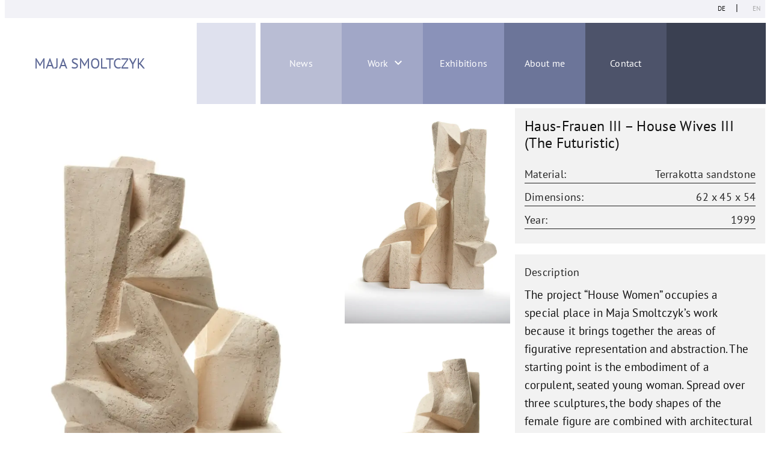

--- FILE ---
content_type: text/html; charset=UTF-8
request_url: https://bildhauerin-berlin.de/en/werke/haus-frauen-i-house-wives-i-the-archaic/
body_size: 8788
content:
<!DOCTYPE html><html lang="en-GB"><head><title> Haus-Frauen III – House Wives III (The Futuristic) - Maja Smoltczyk - Sculptress</title><meta http-equiv="Content-Type" content="text/html; charset=UTF-8" /><meta name="viewport" content="width=device-width, initial-scale=1" /><meta name="apple-mobile-web-app-capable" content="yes"/><link rel="author" href="https://bildhauerin-berlin.de/app/themes/msm/humans.txt" /><link rel="pingback" href="" /><link href="https://bildhauerin-berlin.de/app/themes/msm/images/favicon.ico" rel="shortcut icon" type="image/png"/> <script data-cfasync="false" data-no-defer="1" data-no-minify="1" data-no-optimize="1">var ewww_webp_supported=!1;function check_webp_feature(A,e){var w;e=void 0!==e?e:function(){},ewww_webp_supported?e(ewww_webp_supported):((w=new Image).onload=function(){ewww_webp_supported=0<w.width&&0<w.height,e&&e(ewww_webp_supported)},w.onerror=function(){e&&e(!1)},w.src="data:image/webp;base64,"+{alpha:"UklGRkoAAABXRUJQVlA4WAoAAAAQAAAAAAAAAAAAQUxQSAwAAAARBxAR/Q9ERP8DAABWUDggGAAAABQBAJ0BKgEAAQAAAP4AAA3AAP7mtQAAAA=="}[A])}check_webp_feature("alpha");</script><script data-cfasync="false" data-no-defer="1" data-no-minify="1" data-no-optimize="1">var Arrive=function(c,w){"use strict";if(c.MutationObserver&&"undefined"!=typeof HTMLElement){var r,a=0,u=(r=HTMLElement.prototype.matches||HTMLElement.prototype.webkitMatchesSelector||HTMLElement.prototype.mozMatchesSelector||HTMLElement.prototype.msMatchesSelector,{matchesSelector:function(e,t){return e instanceof HTMLElement&&r.call(e,t)},addMethod:function(e,t,r){var a=e[t];e[t]=function(){return r.length==arguments.length?r.apply(this,arguments):"function"==typeof a?a.apply(this,arguments):void 0}},callCallbacks:function(e,t){t&&t.options.onceOnly&&1==t.firedElems.length&&(e=[e[0]]);for(var r,a=0;r=e[a];a++)r&&r.callback&&r.callback.call(r.elem,r.elem);t&&t.options.onceOnly&&1==t.firedElems.length&&t.me.unbindEventWithSelectorAndCallback.call(t.target,t.selector,t.callback)},checkChildNodesRecursively:function(e,t,r,a){for(var i,n=0;i=e[n];n++)r(i,t,a)&&a.push({callback:t.callback,elem:i}),0<i.childNodes.length&&u.checkChildNodesRecursively(i.childNodes,t,r,a)},mergeArrays:function(e,t){var r,a={};for(r in e)e.hasOwnProperty(r)&&(a[r]=e[r]);for(r in t)t.hasOwnProperty(r)&&(a[r]=t[r]);return a},toElementsArray:function(e){return e=void 0!==e&&("number"!=typeof e.length||e===c)?[e]:e}}),e=(l.prototype.addEvent=function(e,t,r,a){a={target:e,selector:t,options:r,callback:a,firedElems:[]};return this._beforeAdding&&this._beforeAdding(a),this._eventsBucket.push(a),a},l.prototype.removeEvent=function(e){for(var t,r=this._eventsBucket.length-1;t=this._eventsBucket[r];r--)e(t)&&(this._beforeRemoving&&this._beforeRemoving(t),(t=this._eventsBucket.splice(r,1))&&t.length&&(t[0].callback=null))},l.prototype.beforeAdding=function(e){this._beforeAdding=e},l.prototype.beforeRemoving=function(e){this._beforeRemoving=e},l),t=function(i,n){var o=new e,l=this,s={fireOnAttributesModification:!1};return o.beforeAdding(function(t){var e=t.target;e!==c.document&&e!==c||(e=document.getElementsByTagName("html")[0]);var r=new MutationObserver(function(e){n.call(this,e,t)}),a=i(t.options);r.observe(e,a),t.observer=r,t.me=l}),o.beforeRemoving(function(e){e.observer.disconnect()}),this.bindEvent=function(e,t,r){t=u.mergeArrays(s,t);for(var a=u.toElementsArray(this),i=0;i<a.length;i++)o.addEvent(a[i],e,t,r)},this.unbindEvent=function(){var r=u.toElementsArray(this);o.removeEvent(function(e){for(var t=0;t<r.length;t++)if(this===w||e.target===r[t])return!0;return!1})},this.unbindEventWithSelectorOrCallback=function(r){var a=u.toElementsArray(this),i=r,e="function"==typeof r?function(e){for(var t=0;t<a.length;t++)if((this===w||e.target===a[t])&&e.callback===i)return!0;return!1}:function(e){for(var t=0;t<a.length;t++)if((this===w||e.target===a[t])&&e.selector===r)return!0;return!1};o.removeEvent(e)},this.unbindEventWithSelectorAndCallback=function(r,a){var i=u.toElementsArray(this);o.removeEvent(function(e){for(var t=0;t<i.length;t++)if((this===w||e.target===i[t])&&e.selector===r&&e.callback===a)return!0;return!1})},this},i=new function(){var s={fireOnAttributesModification:!1,onceOnly:!1,existing:!1};function n(e,t,r){return!(!u.matchesSelector(e,t.selector)||(e._id===w&&(e._id=a++),-1!=t.firedElems.indexOf(e._id)))&&(t.firedElems.push(e._id),!0)}var c=(i=new t(function(e){var t={attributes:!1,childList:!0,subtree:!0};return e.fireOnAttributesModification&&(t.attributes=!0),t},function(e,i){e.forEach(function(e){var t=e.addedNodes,r=e.target,a=[];null!==t&&0<t.length?u.checkChildNodesRecursively(t,i,n,a):"attributes"===e.type&&n(r,i)&&a.push({callback:i.callback,elem:r}),u.callCallbacks(a,i)})})).bindEvent;return i.bindEvent=function(e,t,r){t=void 0===r?(r=t,s):u.mergeArrays(s,t);var a=u.toElementsArray(this);if(t.existing){for(var i=[],n=0;n<a.length;n++)for(var o=a[n].querySelectorAll(e),l=0;l<o.length;l++)i.push({callback:r,elem:o[l]});if(t.onceOnly&&i.length)return r.call(i[0].elem,i[0].elem);setTimeout(u.callCallbacks,1,i)}c.call(this,e,t,r)},i},o=new function(){var a={};function i(e,t){return u.matchesSelector(e,t.selector)}var n=(o=new t(function(){return{childList:!0,subtree:!0}},function(e,r){e.forEach(function(e){var t=e.removedNodes,e=[];null!==t&&0<t.length&&u.checkChildNodesRecursively(t,r,i,e),u.callCallbacks(e,r)})})).bindEvent;return o.bindEvent=function(e,t,r){t=void 0===r?(r=t,a):u.mergeArrays(a,t),n.call(this,e,t,r)},o};d(HTMLElement.prototype),d(NodeList.prototype),d(HTMLCollection.prototype),d(HTMLDocument.prototype),d(Window.prototype);var n={};return s(i,n,"unbindAllArrive"),s(o,n,"unbindAllLeave"),n}function l(){this._eventsBucket=[],this._beforeAdding=null,this._beforeRemoving=null}function s(e,t,r){u.addMethod(t,r,e.unbindEvent),u.addMethod(t,r,e.unbindEventWithSelectorOrCallback),u.addMethod(t,r,e.unbindEventWithSelectorAndCallback)}function d(e){e.arrive=i.bindEvent,s(i,e,"unbindArrive"),e.leave=o.bindEvent,s(o,e,"unbindLeave")}}(window,void 0),ewww_webp_supported=!1;function check_webp_feature(e,t){var r;ewww_webp_supported?t(ewww_webp_supported):((r=new Image).onload=function(){ewww_webp_supported=0<r.width&&0<r.height,t(ewww_webp_supported)},r.onerror=function(){t(!1)},r.src="data:image/webp;base64,"+{alpha:"UklGRkoAAABXRUJQVlA4WAoAAAAQAAAAAAAAAAAAQUxQSAwAAAARBxAR/Q9ERP8DAABWUDggGAAAABQBAJ0BKgEAAQAAAP4AAA3AAP7mtQAAAA==",animation:"UklGRlIAAABXRUJQVlA4WAoAAAASAAAAAAAAAAAAQU5JTQYAAAD/////AABBTk1GJgAAAAAAAAAAAAAAAAAAAGQAAABWUDhMDQAAAC8AAAAQBxAREYiI/gcA"}[e])}function ewwwLoadImages(e){if(e){for(var t=document.querySelectorAll(".batch-image img, .image-wrapper a, .ngg-pro-masonry-item a, .ngg-galleria-offscreen-seo-wrapper a"),r=0,a=t.length;r<a;r++)ewwwAttr(t[r],"data-src",t[r].getAttribute("data-webp")),ewwwAttr(t[r],"data-thumbnail",t[r].getAttribute("data-webp-thumbnail"));for(var i=document.querySelectorAll("div.woocommerce-product-gallery__image"),r=0,a=i.length;r<a;r++)ewwwAttr(i[r],"data-thumb",i[r].getAttribute("data-webp-thumb"))}for(var n=document.querySelectorAll("video"),r=0,a=n.length;r<a;r++)ewwwAttr(n[r],"poster",e?n[r].getAttribute("data-poster-webp"):n[r].getAttribute("data-poster-image"));for(var o,l=document.querySelectorAll("img.ewww_webp_lazy_load"),r=0,a=l.length;r<a;r++)e&&(ewwwAttr(l[r],"data-lazy-srcset",l[r].getAttribute("data-lazy-srcset-webp")),ewwwAttr(l[r],"data-srcset",l[r].getAttribute("data-srcset-webp")),ewwwAttr(l[r],"data-lazy-src",l[r].getAttribute("data-lazy-src-webp")),ewwwAttr(l[r],"data-src",l[r].getAttribute("data-src-webp")),ewwwAttr(l[r],"data-orig-file",l[r].getAttribute("data-webp-orig-file")),ewwwAttr(l[r],"data-medium-file",l[r].getAttribute("data-webp-medium-file")),ewwwAttr(l[r],"data-large-file",l[r].getAttribute("data-webp-large-file")),null!=(o=l[r].getAttribute("srcset"))&&!1!==o&&o.includes("R0lGOD")&&ewwwAttr(l[r],"src",l[r].getAttribute("data-lazy-src-webp"))),l[r].className=l[r].className.replace(/\bewww_webp_lazy_load\b/,"");for(var s=document.querySelectorAll(".ewww_webp"),r=0,a=s.length;r<a;r++)e?(ewwwAttr(s[r],"srcset",s[r].getAttribute("data-srcset-webp")),ewwwAttr(s[r],"src",s[r].getAttribute("data-src-webp")),ewwwAttr(s[r],"data-orig-file",s[r].getAttribute("data-webp-orig-file")),ewwwAttr(s[r],"data-medium-file",s[r].getAttribute("data-webp-medium-file")),ewwwAttr(s[r],"data-large-file",s[r].getAttribute("data-webp-large-file")),ewwwAttr(s[r],"data-large_image",s[r].getAttribute("data-webp-large_image")),ewwwAttr(s[r],"data-src",s[r].getAttribute("data-webp-src"))):(ewwwAttr(s[r],"srcset",s[r].getAttribute("data-srcset-img")),ewwwAttr(s[r],"src",s[r].getAttribute("data-src-img"))),s[r].className=s[r].className.replace(/\bewww_webp\b/,"ewww_webp_loaded");window.jQuery&&jQuery.fn.isotope&&jQuery.fn.imagesLoaded&&(jQuery(".fusion-posts-container-infinite").imagesLoaded(function(){jQuery(".fusion-posts-container-infinite").hasClass("isotope")&&jQuery(".fusion-posts-container-infinite").isotope()}),jQuery(".fusion-portfolio:not(.fusion-recent-works) .fusion-portfolio-wrapper").imagesLoaded(function(){jQuery(".fusion-portfolio:not(.fusion-recent-works) .fusion-portfolio-wrapper").isotope()}))}function ewwwWebPInit(e){ewwwLoadImages(e),ewwwNggLoadGalleries(e),document.arrive(".ewww_webp",function(){ewwwLoadImages(e)}),document.arrive(".ewww_webp_lazy_load",function(){ewwwLoadImages(e)}),document.arrive("videos",function(){ewwwLoadImages(e)}),"loading"==document.readyState?document.addEventListener("DOMContentLoaded",ewwwJSONParserInit):("undefined"!=typeof galleries&&ewwwNggParseGalleries(e),ewwwWooParseVariations(e))}function ewwwAttr(e,t,r){null!=r&&!1!==r&&e.setAttribute(t,r)}function ewwwJSONParserInit(){"undefined"!=typeof galleries&&check_webp_feature("alpha",ewwwNggParseGalleries),check_webp_feature("alpha",ewwwWooParseVariations)}function ewwwWooParseVariations(e){if(e)for(var t=document.querySelectorAll("form.variations_form"),r=0,a=t.length;r<a;r++){var i=t[r].getAttribute("data-product_variations"),n=!1;try{for(var o in i=JSON.parse(i))void 0!==i[o]&&void 0!==i[o].image&&(void 0!==i[o].image.src_webp&&(i[o].image.src=i[o].image.src_webp,n=!0),void 0!==i[o].image.srcset_webp&&(i[o].image.srcset=i[o].image.srcset_webp,n=!0),void 0!==i[o].image.full_src_webp&&(i[o].image.full_src=i[o].image.full_src_webp,n=!0),void 0!==i[o].image.gallery_thumbnail_src_webp&&(i[o].image.gallery_thumbnail_src=i[o].image.gallery_thumbnail_src_webp,n=!0),void 0!==i[o].image.thumb_src_webp&&(i[o].image.thumb_src=i[o].image.thumb_src_webp,n=!0));n&&ewwwAttr(t[r],"data-product_variations",JSON.stringify(i))}catch(e){}}}function ewwwNggParseGalleries(e){if(e)for(var t in galleries){var r=galleries[t];galleries[t].images_list=ewwwNggParseImageList(r.images_list)}}function ewwwNggLoadGalleries(e){e&&document.addEventListener("ngg.galleria.themeadded",function(e,t){window.ngg_galleria._create_backup=window.ngg_galleria.create,window.ngg_galleria.create=function(e,t){var r=$(e).data("id");return galleries["gallery_"+r].images_list=ewwwNggParseImageList(galleries["gallery_"+r].images_list),window.ngg_galleria._create_backup(e,t)}})}function ewwwNggParseImageList(e){for(var t in e){var r=e[t];if(void 0!==r["image-webp"]&&(e[t].image=r["image-webp"],delete e[t]["image-webp"]),void 0!==r["thumb-webp"]&&(e[t].thumb=r["thumb-webp"],delete e[t]["thumb-webp"]),void 0!==r.full_image_webp&&(e[t].full_image=r.full_image_webp,delete e[t].full_image_webp),void 0!==r.srcsets)for(var a in r.srcsets)nggSrcset=r.srcsets[a],void 0!==r.srcsets[a+"-webp"]&&(e[t].srcsets[a]=r.srcsets[a+"-webp"],delete e[t].srcsets[a+"-webp"]);if(void 0!==r.full_srcsets)for(var i in r.full_srcsets)nggFSrcset=r.full_srcsets[i],void 0!==r.full_srcsets[i+"-webp"]&&(e[t].full_srcsets[i]=r.full_srcsets[i+"-webp"],delete e[t].full_srcsets[i+"-webp"])}return e}check_webp_feature("alpha",ewwwWebPInit);</script><meta name='robots' content='index, follow, max-image-preview:large, max-snippet:-1, max-video-preview:-1' /><link rel="alternate" href="https://bildhauerin-berlin.de/de/werke/haus-frauen-i-archaische/" hreflang="de" /><link rel="alternate" href="https://bildhauerin-berlin.de/en/werke/haus-frauen-i-house-wives-i-the-archaic/" hreflang="en" /><link rel="canonical" href="https://bildhauerin-berlin.de/en/werke/haus-frauen-i-house-wives-i-the-archaic/" /><meta property="og:locale" content="en_GB" /><meta property="og:locale:alternate" content="de_DE" /><meta property="og:type" content="article" /><meta property="og:title" content="Haus-Frauen III – House Wives III (The Futuristic) - Maja Smoltczyk - Sculptress" /><meta property="og:url" content="https://bildhauerin-berlin.de/en/werke/haus-frauen-i-house-wives-i-the-archaic/" /><meta property="og:site_name" content="Maja Smoltczyk - Sculptress" /><meta property="article:modified_time" content="2022-09-14T01:29:39+00:00" /><meta property="og:image" content="https://bildhauerin-berlin.de/app/uploads/2022/09/Haus-Frauen-III-4-a.jpg" /><meta property="og:image:width" content="800" /><meta property="og:image:height" content="1000" /><meta property="og:image:type" content="image/jpeg" /><meta name="twitter:card" content="summary_large_image" /> <script type="application/ld+json" class="yoast-schema-graph">{"@context":"https://schema.org","@graph":[{"@type":"WebPage","@id":"https://bildhauerin-berlin.de/en/werke/haus-frauen-i-house-wives-i-the-archaic/","url":"https://bildhauerin-berlin.de/en/werke/haus-frauen-i-house-wives-i-the-archaic/","name":"Haus-Frauen III – House Wives III (The Futuristic) - Maja Smoltczyk - Sculptress","isPartOf":{"@id":"https://bildhauerin-berlin.de/en/#website"},"primaryImageOfPage":{"@id":"https://bildhauerin-berlin.de/en/werke/haus-frauen-i-house-wives-i-the-archaic/#primaryimage"},"image":{"@id":"https://bildhauerin-berlin.de/en/werke/haus-frauen-i-house-wives-i-the-archaic/#primaryimage"},"thumbnailUrl":"https://bildhauerin-berlin.de/app/uploads/2022/09/Haus-Frauen-III-4-a.jpg","datePublished":"2022-09-14T01:05:17+00:00","dateModified":"2022-09-14T01:29:39+00:00","breadcrumb":{"@id":"https://bildhauerin-berlin.de/en/werke/haus-frauen-i-house-wives-i-the-archaic/#breadcrumb"},"inLanguage":"en-GB","potentialAction":[{"@type":"ReadAction","target":["https://bildhauerin-berlin.de/en/werke/haus-frauen-i-house-wives-i-the-archaic/"]}]},{"@type":"ImageObject","inLanguage":"en-GB","@id":"https://bildhauerin-berlin.de/en/werke/haus-frauen-i-house-wives-i-the-archaic/#primaryimage","url":"https://bildhauerin-berlin.de/app/uploads/2022/09/Haus-Frauen-III-4-a.jpg","contentUrl":"https://bildhauerin-berlin.de/app/uploads/2022/09/Haus-Frauen-III-4-a.jpg","width":800,"height":1000},{"@type":"BreadcrumbList","@id":"https://bildhauerin-berlin.de/en/werke/haus-frauen-i-house-wives-i-the-archaic/#breadcrumb","itemListElement":[{"@type":"ListItem","position":1,"name":"Startseite","item":"https://bildhauerin-berlin.de/en/"},{"@type":"ListItem","position":2,"name":"Haus-Frauen III – House Wives III (The Futuristic)"}]},{"@type":"WebSite","@id":"https://bildhauerin-berlin.de/en/#website","url":"https://bildhauerin-berlin.de/en/","name":"Maja Smoltczyk - Sculptress","description":"Sculptress in Berlin","potentialAction":[{"@type":"SearchAction","target":{"@type":"EntryPoint","urlTemplate":"https://bildhauerin-berlin.de/en/?s={search_term_string}"},"query-input":{"@type":"PropertyValueSpecification","valueRequired":true,"valueName":"search_term_string"}}],"inLanguage":"en-GB"}]}</script> <link rel="alternate" title="oEmbed (JSON)" type="application/json+oembed" href="https://bildhauerin-berlin.de/wp-json/oembed/1.0/embed?url=https%3A%2F%2Fbildhauerin-berlin.de%2Fen%2Fwerke%2Fhaus-frauen-i-house-wives-i-the-archaic%2F" /><link rel="alternate" title="oEmbed (XML)" type="text/xml+oembed" href="https://bildhauerin-berlin.de/wp-json/oembed/1.0/embed?url=https%3A%2F%2Fbildhauerin-berlin.de%2Fen%2Fwerke%2Fhaus-frauen-i-house-wives-i-the-archaic%2F&#038;format=xml" /><style id='wp-img-auto-sizes-contain-inline-css' type='text/css'>img:is([sizes=auto i],[sizes^="auto," i]){contain-intrinsic-size:3000px 1500px}
/*# sourceURL=wp-img-auto-sizes-contain-inline-css */</style><style id='global-styles-inline-css' type='text/css'>:root{--wp--preset--aspect-ratio--square: 1;--wp--preset--aspect-ratio--4-3: 4/3;--wp--preset--aspect-ratio--3-4: 3/4;--wp--preset--aspect-ratio--3-2: 3/2;--wp--preset--aspect-ratio--2-3: 2/3;--wp--preset--aspect-ratio--16-9: 16/9;--wp--preset--aspect-ratio--9-16: 9/16;--wp--preset--color--black: #000000;--wp--preset--color--cyan-bluish-gray: #abb8c3;--wp--preset--color--white: #ffffff;--wp--preset--color--pale-pink: #f78da7;--wp--preset--color--vivid-red: #cf2e2e;--wp--preset--color--luminous-vivid-orange: #ff6900;--wp--preset--color--luminous-vivid-amber: #fcb900;--wp--preset--color--light-green-cyan: #7bdcb5;--wp--preset--color--vivid-green-cyan: #00d084;--wp--preset--color--pale-cyan-blue: #8ed1fc;--wp--preset--color--vivid-cyan-blue: #0693e3;--wp--preset--color--vivid-purple: #9b51e0;--wp--preset--gradient--vivid-cyan-blue-to-vivid-purple: linear-gradient(135deg,rgb(6,147,227) 0%,rgb(155,81,224) 100%);--wp--preset--gradient--light-green-cyan-to-vivid-green-cyan: linear-gradient(135deg,rgb(122,220,180) 0%,rgb(0,208,130) 100%);--wp--preset--gradient--luminous-vivid-amber-to-luminous-vivid-orange: linear-gradient(135deg,rgb(252,185,0) 0%,rgb(255,105,0) 100%);--wp--preset--gradient--luminous-vivid-orange-to-vivid-red: linear-gradient(135deg,rgb(255,105,0) 0%,rgb(207,46,46) 100%);--wp--preset--gradient--very-light-gray-to-cyan-bluish-gray: linear-gradient(135deg,rgb(238,238,238) 0%,rgb(169,184,195) 100%);--wp--preset--gradient--cool-to-warm-spectrum: linear-gradient(135deg,rgb(74,234,220) 0%,rgb(151,120,209) 20%,rgb(207,42,186) 40%,rgb(238,44,130) 60%,rgb(251,105,98) 80%,rgb(254,248,76) 100%);--wp--preset--gradient--blush-light-purple: linear-gradient(135deg,rgb(255,206,236) 0%,rgb(152,150,240) 100%);--wp--preset--gradient--blush-bordeaux: linear-gradient(135deg,rgb(254,205,165) 0%,rgb(254,45,45) 50%,rgb(107,0,62) 100%);--wp--preset--gradient--luminous-dusk: linear-gradient(135deg,rgb(255,203,112) 0%,rgb(199,81,192) 50%,rgb(65,88,208) 100%);--wp--preset--gradient--pale-ocean: linear-gradient(135deg,rgb(255,245,203) 0%,rgb(182,227,212) 50%,rgb(51,167,181) 100%);--wp--preset--gradient--electric-grass: linear-gradient(135deg,rgb(202,248,128) 0%,rgb(113,206,126) 100%);--wp--preset--gradient--midnight: linear-gradient(135deg,rgb(2,3,129) 0%,rgb(40,116,252) 100%);--wp--preset--font-size--small: 13px;--wp--preset--font-size--medium: 20px;--wp--preset--font-size--large: 36px;--wp--preset--font-size--x-large: 42px;--wp--preset--spacing--20: 0.44rem;--wp--preset--spacing--30: 0.67rem;--wp--preset--spacing--40: 1rem;--wp--preset--spacing--50: 1.5rem;--wp--preset--spacing--60: 2.25rem;--wp--preset--spacing--70: 3.38rem;--wp--preset--spacing--80: 5.06rem;--wp--preset--shadow--natural: 6px 6px 9px rgba(0, 0, 0, 0.2);--wp--preset--shadow--deep: 12px 12px 50px rgba(0, 0, 0, 0.4);--wp--preset--shadow--sharp: 6px 6px 0px rgba(0, 0, 0, 0.2);--wp--preset--shadow--outlined: 6px 6px 0px -3px rgb(255, 255, 255), 6px 6px rgb(0, 0, 0);--wp--preset--shadow--crisp: 6px 6px 0px rgb(0, 0, 0);}:root { --wp--style--global--content-size: 800px;--wp--style--global--wide-size: 1000px; }:where(body) { margin: 0; }.wp-site-blocks > .alignleft { float: left; margin-right: 2em; }.wp-site-blocks > .alignright { float: right; margin-left: 2em; }.wp-site-blocks > .aligncenter { justify-content: center; margin-left: auto; margin-right: auto; }:where(.is-layout-flex){gap: 0.5em;}:where(.is-layout-grid){gap: 0.5em;}.is-layout-flow > .alignleft{float: left;margin-inline-start: 0;margin-inline-end: 2em;}.is-layout-flow > .alignright{float: right;margin-inline-start: 2em;margin-inline-end: 0;}.is-layout-flow > .aligncenter{margin-left: auto !important;margin-right: auto !important;}.is-layout-constrained > .alignleft{float: left;margin-inline-start: 0;margin-inline-end: 2em;}.is-layout-constrained > .alignright{float: right;margin-inline-start: 2em;margin-inline-end: 0;}.is-layout-constrained > .aligncenter{margin-left: auto !important;margin-right: auto !important;}.is-layout-constrained > :where(:not(.alignleft):not(.alignright):not(.alignfull)){max-width: var(--wp--style--global--content-size);margin-left: auto !important;margin-right: auto !important;}.is-layout-constrained > .alignwide{max-width: var(--wp--style--global--wide-size);}body .is-layout-flex{display: flex;}.is-layout-flex{flex-wrap: wrap;align-items: center;}.is-layout-flex > :is(*, div){margin: 0;}body .is-layout-grid{display: grid;}.is-layout-grid > :is(*, div){margin: 0;}body{padding-top: 0px;padding-right: 0px;padding-bottom: 0px;padding-left: 0px;}a:where(:not(.wp-element-button)){text-decoration: underline;}:root :where(.wp-element-button, .wp-block-button__link){background-color: #32373c;border-width: 0;color: #fff;font-family: inherit;font-size: inherit;font-style: inherit;font-weight: inherit;letter-spacing: inherit;line-height: inherit;padding-top: calc(0.667em + 2px);padding-right: calc(1.333em + 2px);padding-bottom: calc(0.667em + 2px);padding-left: calc(1.333em + 2px);text-decoration: none;text-transform: inherit;}.has-black-color{color: var(--wp--preset--color--black) !important;}.has-cyan-bluish-gray-color{color: var(--wp--preset--color--cyan-bluish-gray) !important;}.has-white-color{color: var(--wp--preset--color--white) !important;}.has-pale-pink-color{color: var(--wp--preset--color--pale-pink) !important;}.has-vivid-red-color{color: var(--wp--preset--color--vivid-red) !important;}.has-luminous-vivid-orange-color{color: var(--wp--preset--color--luminous-vivid-orange) !important;}.has-luminous-vivid-amber-color{color: var(--wp--preset--color--luminous-vivid-amber) !important;}.has-light-green-cyan-color{color: var(--wp--preset--color--light-green-cyan) !important;}.has-vivid-green-cyan-color{color: var(--wp--preset--color--vivid-green-cyan) !important;}.has-pale-cyan-blue-color{color: var(--wp--preset--color--pale-cyan-blue) !important;}.has-vivid-cyan-blue-color{color: var(--wp--preset--color--vivid-cyan-blue) !important;}.has-vivid-purple-color{color: var(--wp--preset--color--vivid-purple) !important;}.has-black-background-color{background-color: var(--wp--preset--color--black) !important;}.has-cyan-bluish-gray-background-color{background-color: var(--wp--preset--color--cyan-bluish-gray) !important;}.has-white-background-color{background-color: var(--wp--preset--color--white) !important;}.has-pale-pink-background-color{background-color: var(--wp--preset--color--pale-pink) !important;}.has-vivid-red-background-color{background-color: var(--wp--preset--color--vivid-red) !important;}.has-luminous-vivid-orange-background-color{background-color: var(--wp--preset--color--luminous-vivid-orange) !important;}.has-luminous-vivid-amber-background-color{background-color: var(--wp--preset--color--luminous-vivid-amber) !important;}.has-light-green-cyan-background-color{background-color: var(--wp--preset--color--light-green-cyan) !important;}.has-vivid-green-cyan-background-color{background-color: var(--wp--preset--color--vivid-green-cyan) !important;}.has-pale-cyan-blue-background-color{background-color: var(--wp--preset--color--pale-cyan-blue) !important;}.has-vivid-cyan-blue-background-color{background-color: var(--wp--preset--color--vivid-cyan-blue) !important;}.has-vivid-purple-background-color{background-color: var(--wp--preset--color--vivid-purple) !important;}.has-black-border-color{border-color: var(--wp--preset--color--black) !important;}.has-cyan-bluish-gray-border-color{border-color: var(--wp--preset--color--cyan-bluish-gray) !important;}.has-white-border-color{border-color: var(--wp--preset--color--white) !important;}.has-pale-pink-border-color{border-color: var(--wp--preset--color--pale-pink) !important;}.has-vivid-red-border-color{border-color: var(--wp--preset--color--vivid-red) !important;}.has-luminous-vivid-orange-border-color{border-color: var(--wp--preset--color--luminous-vivid-orange) !important;}.has-luminous-vivid-amber-border-color{border-color: var(--wp--preset--color--luminous-vivid-amber) !important;}.has-light-green-cyan-border-color{border-color: var(--wp--preset--color--light-green-cyan) !important;}.has-vivid-green-cyan-border-color{border-color: var(--wp--preset--color--vivid-green-cyan) !important;}.has-pale-cyan-blue-border-color{border-color: var(--wp--preset--color--pale-cyan-blue) !important;}.has-vivid-cyan-blue-border-color{border-color: var(--wp--preset--color--vivid-cyan-blue) !important;}.has-vivid-purple-border-color{border-color: var(--wp--preset--color--vivid-purple) !important;}.has-vivid-cyan-blue-to-vivid-purple-gradient-background{background: var(--wp--preset--gradient--vivid-cyan-blue-to-vivid-purple) !important;}.has-light-green-cyan-to-vivid-green-cyan-gradient-background{background: var(--wp--preset--gradient--light-green-cyan-to-vivid-green-cyan) !important;}.has-luminous-vivid-amber-to-luminous-vivid-orange-gradient-background{background: var(--wp--preset--gradient--luminous-vivid-amber-to-luminous-vivid-orange) !important;}.has-luminous-vivid-orange-to-vivid-red-gradient-background{background: var(--wp--preset--gradient--luminous-vivid-orange-to-vivid-red) !important;}.has-very-light-gray-to-cyan-bluish-gray-gradient-background{background: var(--wp--preset--gradient--very-light-gray-to-cyan-bluish-gray) !important;}.has-cool-to-warm-spectrum-gradient-background{background: var(--wp--preset--gradient--cool-to-warm-spectrum) !important;}.has-blush-light-purple-gradient-background{background: var(--wp--preset--gradient--blush-light-purple) !important;}.has-blush-bordeaux-gradient-background{background: var(--wp--preset--gradient--blush-bordeaux) !important;}.has-luminous-dusk-gradient-background{background: var(--wp--preset--gradient--luminous-dusk) !important;}.has-pale-ocean-gradient-background{background: var(--wp--preset--gradient--pale-ocean) !important;}.has-electric-grass-gradient-background{background: var(--wp--preset--gradient--electric-grass) !important;}.has-midnight-gradient-background{background: var(--wp--preset--gradient--midnight) !important;}.has-small-font-size{font-size: var(--wp--preset--font-size--small) !important;}.has-medium-font-size{font-size: var(--wp--preset--font-size--medium) !important;}.has-large-font-size{font-size: var(--wp--preset--font-size--large) !important;}.has-x-large-font-size{font-size: var(--wp--preset--font-size--x-large) !important;}
:where(.wp-block-post-template.is-layout-flex){gap: 1.25em;}:where(.wp-block-post-template.is-layout-grid){gap: 1.25em;}
:where(.wp-block-term-template.is-layout-flex){gap: 1.25em;}:where(.wp-block-term-template.is-layout-grid){gap: 1.25em;}
:where(.wp-block-columns.is-layout-flex){gap: 2em;}:where(.wp-block-columns.is-layout-grid){gap: 2em;}
:root :where(.wp-block-pullquote){font-size: 1.5em;line-height: 1.6;}
/*# sourceURL=global-styles-inline-css */</style> <script defer type="text/javascript" src="https://bildhauerin-berlin.de/wp/wp-includes/js/jquery/jquery.min.js?ver=3.7.1" id="jquery-core-js"></script> <script defer type="text/javascript" src="https://bildhauerin-berlin.de/app/themes/msm/js/styles.min.js?ver=6.9" id="styles-js"></script> <link rel="EditURI" type="application/rsd+xml" title="RSD" href="https://bildhauerin-berlin.de/wp/xmlrpc.php?rsd" /><meta name="generator" content="WordPress 6.9" /><link rel='shortlink' href='https://bildhauerin-berlin.de/?p=1215' /> <noscript><style>.lazyload[data-src]{display:none !important;}</style></noscript><style>.lazyload{background-image:none !important;}.lazyload:before{background-image:none !important;}</style></head><body class="main" oncontextmenu="return false;"><div class="twelve"><div class="lang-wrapper full-width"><div class="lang-container"><ul class="lg-switcher"><li class="lang-item lang-item-7 lang-item-de lang-item-first"><a  lang="de-DE" hreflang="de-DE" href="https://bildhauerin-berlin.de/de/werke/haus-frauen-i-archaische/">de</a></li><li class="lang-item lang-item-10 lang-item-en current-lang"><a  lang="en-GB" hreflang="en-GB" href="https://bildhauerin-berlin.de/en/werke/haus-frauen-i-house-wives-i-the-archaic/">en</a></li></ul></div></div><header id="header"><div class="header-container twelve nested"><div class="three"><div class="logo__wrapper"> <a class="logo logo-link" href="https://bildhauerin-berlin.de/en/">Maja Smoltczyk</a></div></div><div class="one"></div><div class="eight"><nav class="mainmenu js-mainmenu"> <svg style="position: absolute; fill: #999999; width: 0; height: 0;" width="0" height="0" version="1.1"
 xmlns="http://www.w3.org/2000/svg" xmlns:xlink="http://www.w3.org/1999/xlink"> <defs> <svg id="icon-template" viewBox="0 0 1024 1024" fill="currentColor"> <path class="path1" d="M316 334l196 196 196-196 60 60-256 256-256-256z"></path> </svg> </defs> </svg><ul><li class="menu-item menu-item-type-post_type menu-item-object-page menu-item-344"><div class="item__wrapper"> <a href="https://bildhauerin-berlin.de/en/news/"><span>News</span></a></div></li><li class="menu-item menu-item-type-post_type menu-item-object-page menu-item-343 menu-item-has-children js-open-dropdown"> <input type="checkbox" id="343"><div class="item__wrapper"> <label for="343">Work<div class="icon-container"> <svg class="icon icon--top"> <use xlink:href="#icon-template"/> </svg> <svg class="icon icon--bottom"> <use xlink:href="#icon-template"/> </svg></div> </label></div><ul class="drop-menu"><li><div class="item__wrapper"> <a href="https://bildhauerin-berlin.de/en/work/portraits-en/"> Portraits </a></div></li><li><div class="item__wrapper"> <a href="https://bildhauerin-berlin.de/en/work/human/"> Human </a></div></li><li><div class="item__wrapper"> <a href="https://bildhauerin-berlin.de/en/work/animal/"> Animal </a></div></li></ul></li><li class="menu-item menu-item-type-post_type menu-item-object-page menu-item-392"><div class="item__wrapper"> <a href="https://bildhauerin-berlin.de/en/exhibition/"><span>Exhibitions</span></a></div></li><li class="menu-item menu-item-type-post_type menu-item-object-page menu-item-1409"><div class="item__wrapper"> <a href="https://bildhauerin-berlin.de/en/about-me/"><span>About me</span></a></div></li><li class="menu-item menu-item-type-post_type menu-item-object-page menu-item-347"><div class="item__wrapper"> <a href="https://bildhauerin-berlin.de/en/contact/"><span>Contact</span></a></div></li><li></li></ul><div id="nav-icon" class="js-nav-icon"> <span></span> <span></span> <span></span> <span></span></div></nav></div></div></header><main class="cd-main-content"><div class="page works-detail full-width"><div class="page-content"><div class="works-detail__container nested"><div class="eight"><section class="works-detail__gallery"><div class="works-detail__image"><div class="overlay"></div><figure> <picture> <img src="https://bildhauerin-berlin.de/app/uploads/2022/09/Haus-Frauen-III-4-a.jpg" srcset="https://bildhauerin-berlin.de/app/uploads/2022/09/Haus-Frauen-III-4-a.jpg 800w, https://bildhauerin-berlin.de/app/uploads/2022/09/Haus-Frauen-III-4-a-240x300.jpg 240w, https://bildhauerin-berlin.de/app/uploads/2022/09/Haus-Frauen-III-4-a-768x960.jpg 768w" srcset="https://bildhauerin-berlin.de/app/uploads/2022/09/Haus-Frauen-III-4-a.jpg 800w, https://bildhauerin-berlin.de/app/uploads/2022/09/Haus-Frauen-III-4-a-240x300.jpg 240w, https://bildhauerin-berlin.de/app/uploads/2022/09/Haus-Frauen-III-4-a-768x960.jpg 768w" alt="" sizes="(max-width: 767px) 340px, (max-width: 959px) 450px, (max-width: 1199px) 450px, 450px" style="object-position: center"> </picture></figure></div><div class="works-detail__image"><div class="overlay"></div><figure> <picture> <img src="https://bildhauerin-berlin.de/app/uploads/2022/09/Haus-Frauen-III-3-a.jpg" srcset="https://bildhauerin-berlin.de/app/uploads/2022/09/Haus-Frauen-III-3-a.jpg 751w, https://bildhauerin-berlin.de/app/uploads/2022/09/Haus-Frauen-III-3-a-225x300.jpg 225w" srcset="https://bildhauerin-berlin.de/app/uploads/2022/09/Haus-Frauen-III-3-a.jpg 751w, https://bildhauerin-berlin.de/app/uploads/2022/09/Haus-Frauen-III-3-a-225x300.jpg 225w" alt="" sizes="(max-width: 767px) 340px, (max-width: 959px) 450px, (max-width: 1199px) 450px, 450px" style="object-position: center"> </picture></figure></div><div class="works-detail__image"><div class="overlay"></div><figure> <picture> <img src="https://bildhauerin-berlin.de/app/uploads/2022/09/Haus-Frauen-III-2-b.jpg" srcset="https://bildhauerin-berlin.de/app/uploads/2022/09/Haus-Frauen-III-2-b.jpg 744w, https://bildhauerin-berlin.de/app/uploads/2022/09/Haus-Frauen-III-2-b-223x300.jpg 223w" srcset="https://bildhauerin-berlin.de/app/uploads/2022/09/Haus-Frauen-III-2-b.jpg 744w, https://bildhauerin-berlin.de/app/uploads/2022/09/Haus-Frauen-III-2-b-223x300.jpg 223w" alt="" sizes="(max-width: 767px) 340px, (max-width: 959px) 450px, (max-width: 1199px) 450px, 450px" style="object-position: center"> </picture></figure></div><div class="works-detail__image"><div class="overlay"></div><figure> <picture> <img src="https://bildhauerin-berlin.de/app/uploads/2022/09/Haus-Frauen-III-1-c.jpg" srcset="https://bildhauerin-berlin.de/app/uploads/2022/09/Haus-Frauen-III-1-c.jpg 777w, https://bildhauerin-berlin.de/app/uploads/2022/09/Haus-Frauen-III-1-c-233x300.jpg 233w, https://bildhauerin-berlin.de/app/uploads/2022/09/Haus-Frauen-III-1-c-768x988.jpg 768w" srcset="https://bildhauerin-berlin.de/app/uploads/2022/09/Haus-Frauen-III-1-c.jpg 777w, https://bildhauerin-berlin.de/app/uploads/2022/09/Haus-Frauen-III-1-c-233x300.jpg 233w, https://bildhauerin-berlin.de/app/uploads/2022/09/Haus-Frauen-III-1-c-768x988.jpg 768w" alt="" sizes="(max-width: 767px) 340px, (max-width: 959px) 450px, (max-width: 1199px) 450px, 450px" style="object-position: center"> </picture></figure></div></section></div><div class="four works-detail__info"><div class="works-detail__facts"><h2 class="works-detail__title">Haus-Frauen III – House Wives III (The Futuristic)</h2><div class="fact fact__material"><div class="label">Material:</div> Terrakotta sandstone</div><div class="fact fact__size"><div class="label">Dimensions:</div> 62 x 45 x 54</div><div class="fact fact__year"><div class="label">Year:</div> 1999</div></div><div class="works-detail__description"><div class="label">Description</div><p>The project &#8220;House Women&#8221; occupies a special place in Maja Smoltczyk&#8217;s work because it brings together the areas of figurative representation and abstraction. The starting point is the embodiment of a corpulent, seated young woman. Spread over three sculptures, the body shapes of the female figure are combined with architectural forms: &#8220;The Archaic&#8221;, &#8220;The Gothic&#8221; and &#8220;The Futuristic&#8221;.</p></div><div class="works-detail__nav"> <a href="https://bildhauerin-berlin.de/en/werke/iris-2/"><div> < back</div></a> <a href="/werk/human"><div>&#171;
 to the overview</div> </a> <a href="https://bildhauerin-berlin.de/en/werke/haus-frauen-i-house-wives-i-the-archaic-2/"><div>next
 ></div> </a></div></div></div></div></div><div class="section footer full-width"><div class="footer__container nested "><div class="two first">&copy; 2026 Maja Smoltczyk</div><div class="six"><ul class="service-menu"><li><a class="menu-item menu-item-type-post_type menu-item-object-page menu-item-350" href="https://bildhauerin-berlin.de/en/inprint/">Inprint</a></li><li><a class="menu-item menu-item-type-post_type menu-item-object-page menu-item-privacy-policy menu-item-349" href="https://bildhauerin-berlin.de/en/privacy-policy/">Privacy policy</a></li></ul></div><div class="four last"><a href="https://www.aprilagentur.de" target="_blank">april agentur</a> - Wir gestalten mit Freude</div></div></div> <script type="speculationrules">{"prefetch":[{"source":"document","where":{"and":[{"href_matches":"/*"},{"not":{"href_matches":["/wp/wp-*.php","/wp/wp-admin/*","/app/uploads/*","/app/*","/app/plugins/*","/app/themes/msm/*","/*\\?(.+)"]}},{"not":{"selector_matches":"a[rel~=\"nofollow\"]"}},{"not":{"selector_matches":".no-prefetch, .no-prefetch a"}}]},"eagerness":"conservative"}]}</script> <script defer id="eio-lazy-load-js-before" src="[data-uri]"></script> <script defer type="text/javascript" src="https://bildhauerin-berlin.de/app/plugins/ewww-image-optimizer/includes/lazysizes.min.js?ver=831" id="eio-lazy-load-js" data-wp-strategy="async"></script> <script defer type="text/javascript" src="https://bildhauerin-berlin.de/app/themes/msm/js/bundle.min.js?ver=6.9" id="bundle-js"></script> </main></div></body></html>

--- FILE ---
content_type: text/javascript
request_url: https://bildhauerin-berlin.de/app/themes/msm/js/styles.min.js?ver=6.9
body_size: 15584
content:
(()=>{var e={712:(e,t,o)=>{(t=o(645)(!1)).push([e.id,".splide__container{box-sizing:border-box;position:relative}.splide__list{-webkit-backface-visibility:hidden;backface-visibility:hidden;display:-ms-flexbox;display:flex;height:100%;margin:0!important;padding:0!important}.splide.is-initialized:not(.is-active) .splide__list{display:block}.splide__pagination{-ms-flex-align:center;align-items:center;display:-ms-flexbox;display:flex;-ms-flex-wrap:wrap;flex-wrap:wrap;-ms-flex-pack:center;justify-content:center;margin:0;pointer-events:none}.splide__pagination li{display:inline-block;line-height:1;list-style-type:none;margin:0;pointer-events:auto}.splide__progress__bar{width:0}.splide{position:relative;visibility:hidden}.splide.is-initialized,.splide.is-rendered{visibility:visible}.splide__slide{-webkit-backface-visibility:hidden;backface-visibility:hidden;box-sizing:border-box;-ms-flex-negative:0;flex-shrink:0;list-style-type:none!important;margin:0;position:relative}.splide__slide img{vertical-align:bottom}.splide__spinner{animation:splide-loading 1s linear infinite;border:2px solid #999;border-left-color:transparent;border-radius:50%;bottom:0;contain:strict;display:inline-block;height:20px;left:0;margin:auto;position:absolute;right:0;top:0;width:20px}.splide__sr{clip:rect(0 0 0 0);border:0;height:1px;margin:-1px;overflow:hidden;padding:0;position:absolute;width:1px}.splide__toggle.is-active .splide__toggle__play,.splide__toggle__pause{display:none}.splide__toggle.is-active .splide__toggle__pause{display:inline}.splide__track{overflow:hidden;position:relative;z-index:0}@keyframes splide-loading{0%{transform:rotate(0)}to{transform:rotate(1turn)}}.splide__track--draggable{-webkit-touch-callout:none;-webkit-user-select:none;-ms-user-select:none;user-select:none}.splide__track--fade>.splide__list{display:block}.splide__track--fade>.splide__list>.splide__slide{left:0;opacity:0;position:absolute;top:0;z-index:0}.splide__track--fade>.splide__list>.splide__slide.is-active{opacity:1;position:relative;z-index:1}.splide--rtl{direction:rtl}.splide__track--ttb>.splide__list{display:block}.splide__arrow{-ms-flex-align:center;align-items:center;background:#ccc;border:0;border-radius:50%;cursor:pointer;display:-ms-flexbox;display:flex;height:2em;-ms-flex-pack:center;justify-content:center;opacity:.7;padding:0;position:absolute;top:50%;transform:translateY(-50%);width:2em;z-index:1}.splide__arrow svg{fill:#000;height:1.2em;width:1.2em}.splide__arrow:hover:not(:disabled){opacity:.9}.splide__arrow:disabled{opacity:.3}.splide__arrow:focus-visible{outline:3px solid #0bf;outline-offset:3px}.splide__arrow--prev{left:1em}.splide__arrow--prev svg{transform:scaleX(-1)}.splide__arrow--next{right:1em}.splide.is-focus-in .splide__arrow:focus{outline:3px solid #0bf;outline-offset:3px}.splide__pagination{bottom:.5em;left:0;padding:0 1em;position:absolute;right:0;z-index:1}.splide__pagination__page{background:#ccc;border:0;border-radius:50%;display:inline-block;height:8px;margin:3px;opacity:.7;padding:0;position:relative;transition:transform .2s linear;width:8px}.splide__pagination__page.is-active{background:#fff;transform:scale(1.4);z-index:1}.splide__pagination__page:hover{cursor:pointer;opacity:.9}.splide__pagination__page:focus-visible{outline:3px solid #0bf;outline-offset:3px}.splide.is-focus-in .splide__pagination__page:focus{outline:3px solid #0bf;outline-offset:3px}.splide__progress__bar{background:#ccc;height:3px}.splide__slide{-webkit-tap-highlight-color:transparent}.splide__slide:focus{outline:0}@supports(outline-offset:-3px){.splide__slide:focus-visible{outline:3px solid #0bf;outline-offset:-3px}}@media screen and (-ms-high-contrast:none){.splide__slide:focus-visible{border:3px solid #0bf}}@supports(outline-offset:-3px){.splide.is-focus-in .splide__slide:focus{outline:3px solid #0bf;outline-offset:-3px}}@media screen and (-ms-high-contrast:none){.splide.is-focus-in .splide__slide:focus{border:3px solid #0bf}.splide.is-focus-in .splide__track>.splide__list>.splide__slide:focus{border-color:#0bf}}.splide__toggle{cursor:pointer}.splide__toggle:focus-visible{outline:3px solid #0bf;outline-offset:3px}.splide.is-focus-in .splide__toggle:focus{outline:3px solid #0bf;outline-offset:3px}.splide__track--nav>.splide__list>.splide__slide{border:3px solid transparent;cursor:pointer}.splide__track--nav>.splide__list>.splide__slide.is-active{border:3px solid #000}.splide__arrows--rtl .splide__arrow--prev{left:auto;right:1em}.splide__arrows--rtl .splide__arrow--prev svg{transform:scaleX(1)}.splide__arrows--rtl .splide__arrow--next{left:1em;right:auto}.splide__arrows--rtl .splide__arrow--next svg{transform:scaleX(-1)}.splide__arrows--ttb .splide__arrow{left:50%;transform:translate(-50%)}.splide__arrows--ttb .splide__arrow--prev{top:1em}.splide__arrows--ttb .splide__arrow--prev svg{transform:rotate(-90deg)}.splide__arrows--ttb .splide__arrow--next{bottom:1em;top:auto}.splide__arrows--ttb .splide__arrow--next svg{transform:rotate(90deg)}.splide__pagination--ttb{bottom:0;display:-ms-flexbox;display:flex;-ms-flex-direction:column;flex-direction:column;left:auto;padding:1em 0;right:.5em;top:0}",""]),e.exports=t},360:(e,t,o)=>{(t=o(645)(!1)).push([e.id,'/*! PhotoSwipe main CSS by Dmytro Semenov | photoswipe.com */\n\n.pswp {\n  --pswp-bg: #000;\n  --pswp-placeholder-bg: #222;\n  \n\n  --pswp-root-z-index: 100000;\n  \n  --pswp-preloader-color: rgba(79, 79, 79, 0.4);\n  --pswp-preloader-color-secondary: rgba(255, 255, 255, 0.9);\n  \n  /* defined via js:\n  --pswp-transition-duration: 333ms; */\n  \n  --pswp-icon-color: #fff;\n  --pswp-icon-color-secondary: #4f4f4f;\n  --pswp-icon-stroke-color: #4f4f4f;\n  --pswp-icon-stroke-width: 2px;\n\n  --pswp-error-text-color: var(--pswp-icon-color);\n}\n\n\n/*\n\tStyles for basic PhotoSwipe (pswp) functionality (sliding area, open/close transitions)\n*/\n\n.pswp {\n\tposition: fixed;\n\tz-index: var(--pswp-root-z-index);\n\tdisplay: none;\n\ttouch-action: none;\n\toutline: 0;\n\topacity: 0.003;\n\tcontain: layout style size;\n\t-webkit-tap-highlight-color: rgba(0, 0, 0, 0);\n}\n\n/* Prevents focus outline on the root element,\n  (it may be focused initially) */\n.pswp:focus {\n  outline: 0;\n}\n\n.pswp * {\n  box-sizing: border-box;\n}\n\n.pswp img {\n  max-width: none;\n}\n\n.pswp--open {\n\tdisplay: block;\n}\n\n.pswp,\n.pswp__bg {\n\ttransform: translateZ(0);\n\twill-change: opacity;\n}\n\n.pswp__bg {\n  opacity: 0.005;\n\tbackground: var(--pswp-bg);\n}\n\n.pswp,\n.pswp__scroll-wrap {\n\toverflow: hidden;\n}\n\n.pswp,\n.pswp__scroll-wrap,\n.pswp__bg,\n.pswp__container,\n.pswp__item,\n.pswp__content,\n.pswp__img,\n.pswp__zoom-wrap {\n\tposition: absolute;\n\ttop: 0;\n\tleft: 0;\n\twidth: 100%;\n\theight: 100%;\n}\n\n.pswp {\n\tposition: fixed;\n}\n\n.pswp__img,\n.pswp__zoom-wrap {\n\twidth: auto;\n\theight: auto;\n}\n\n.pswp--click-to-zoom.pswp--zoom-allowed .pswp__img {\n\tcursor: -webkit-zoom-in;\n\tcursor: -moz-zoom-in;\n\tcursor: zoom-in;\n}\n\n.pswp--click-to-zoom.pswp--zoomed-in .pswp__img {\n\tcursor: move;\n\tcursor: -webkit-grab;\n\tcursor: -moz-grab;\n\tcursor: grab;\n}\n\n.pswp--click-to-zoom.pswp--zoomed-in .pswp__img:active {\n  cursor: -webkit-grabbing;\n  cursor: -moz-grabbing;\n  cursor: grabbing;\n}\n\n/* :active to override grabbing cursor */\n.pswp--no-mouse-drag.pswp--zoomed-in .pswp__img,\n.pswp--no-mouse-drag.pswp--zoomed-in .pswp__img:active,\n.pswp__img {\n\tcursor: -webkit-zoom-out;\n\tcursor: -moz-zoom-out;\n\tcursor: zoom-out;\n}\n\n\n/* Prevent selection and tap highlights */\n.pswp__container,\n.pswp__img,\n.pswp__button {\n\t-webkit-user-select: none;\n\t-moz-user-select: none;\n\t-ms-user-select: none;\n\tuser-select: none;\n}\n\n.pswp__item {\n\t/* z-index for fade transition */\n\tz-index: 1;\n\toverflow: hidden;\n}\n\n.pswp__hidden {\n\tdisplay: none !important;\n}\n\n/* Allow to click through pswp__content element, but not its children */\n.pswp__content {\n  pointer-events: none;\n}\n.pswp__content > * {\n  pointer-events: auto;\n}\n\n\n/*\n\n  PhotoSwipe UI\n\n*/\n\n/*\n\tError message appears when image is not loaded\n\t(JS option errorMsg controls markup)\n*/\n.pswp__error-msg-container {\n  display: grid;\n}\n.pswp__error-msg {\n\tmargin: auto;\n\tfont-size: 1em;\n\tline-height: 1;\n\tcolor: var(--pswp-error-text-color);\n}\n\n/*\nclass pswp__hide-on-close is applied to elements that\nshould hide (for example fade out) when PhotoSwipe is closed\nand show (for example fade in) when PhotoSwipe is opened\n */\n.pswp .pswp__hide-on-close {\n\topacity: 0.005;\n\twill-change: opacity;\n\ttransition: opacity var(--pswp-transition-duration) cubic-bezier(0.4, 0, 0.22, 1);\n\tz-index: 10; /* always overlap slide content */\n\tpointer-events: none; /* hidden elements should not be clickable */\n}\n\n/* class pswp--ui-visible is added when opening or closing transition starts */\n.pswp--ui-visible .pswp__hide-on-close {\n\topacity: 1;\n\tpointer-events: auto;\n}\n\n/* <button> styles, including css reset */\n.pswp__button {\n\tposition: relative;\n\tdisplay: block;\n\twidth: 50px;\n\theight: 60px;\n\tpadding: 0;\n\tmargin: 0;\n\toverflow: hidden;\n\tcursor: pointer;\n\tbackground: none;\n\tborder: 0;\n\tbox-shadow: none;\n\topacity: 0.85;\n\t-webkit-appearance: none;\n\t-webkit-touch-callout: none;\n}\n\n.pswp__button:hover,\n.pswp__button:active,\n.pswp__button:focus {\n  transition: none;\n  padding: 0;\n  background: none;\n  border: 0;\n  box-shadow: none;\n  opacity: 1;\n}\n\n.pswp__button:disabled {\n  opacity: 0.3;\n  cursor: auto;\n}\n\n.pswp__icn {\n  fill: var(--pswp-icon-color);\n  color: var(--pswp-icon-color-secondary);\n}\n\n.pswp__icn {\n  position: absolute;\n  top: 14px;\n  left: 9px;\n  width: 32px;\n  height: 32px;\n  overflow: hidden;\n  pointer-events: none;\n}\n\n.pswp__icn-shadow {\n  stroke: var(--pswp-icon-stroke-color);\n  stroke-width: var(--pswp-icon-stroke-width);\n  fill: none;\n}\n\n.pswp__icn:focus {\n\toutline: 0;\n}\n\n/*\n\tdiv element that matches size of large image,\n\tlarge image loads on top of it,\n\tused when msrc is not provided\n*/\ndiv.pswp__img--placeholder,\n.pswp__img--with-bg {\n\tbackground: var(--pswp-placeholder-bg);\n}\n\n.pswp__top-bar {\n\tposition: absolute;\n\tleft: 0;\n\ttop: 0;\n\twidth: 100%;\n\theight: 60px;\n\tdisplay: flex;\n  flex-direction: row;\n  justify-content: flex-end;\n\tz-index: 10;\n\n\t/* allow events to pass through top bar itself */\n\tpointer-events: none !important;\n}\n.pswp__top-bar > * {\n  pointer-events: auto;\n  /* this makes transition significantly more smooth,\n     even though inner elements are not animated */\n  will-change: opacity;\n}\n\n\n/*\n\n  Close button\n\n*/\n.pswp__button--close {\n  margin-right: 6px;\n}\n\n\n/*\n\n  Arrow buttons\n\n*/\n.pswp__button--arrow {\n  position: absolute;\n  top: 0;\n  width: 75px;\n  height: 100px;\n  top: 50%;\n  margin-top: -50px;\n}\n\n.pswp__button--arrow:disabled {\n  display: none;\n  cursor: default;\n}\n\n.pswp__button--arrow .pswp__icn {\n  top: 50%;\n  margin-top: -30px;\n  width: 60px;\n  height: 60px;\n  background: none;\n  border-radius: 0;\n}\n\n.pswp--one-slide .pswp__button--arrow {\n  display: none;\n}\n\n/* hide arrows on touch screens */\n.pswp--touch .pswp__button--arrow {\n  visibility: hidden;\n}\n\n/* show arrows only after mouse was used */\n.pswp--has_mouse .pswp__button--arrow {\n  visibility: visible;\n}\n\n.pswp__button--arrow--prev {\n  right: auto;\n  left: 0px;\n}\n\n.pswp__button--arrow--next {\n  right: 0px;\n}\n.pswp__button--arrow--next .pswp__icn {\n  left: auto;\n  right: 14px;\n  /* flip horizontally */\n  transform: scale(-1, 1);\n}\n\n/*\n\n  Zoom button\n\n*/\n.pswp__button--zoom {\n  display: none;\n}\n\n.pswp--zoom-allowed .pswp__button--zoom {\n  display: block;\n}\n\n/* "+" => "-" */\n.pswp--zoomed-in .pswp__zoom-icn-bar-v {\n  display: none;\n}\n\n\n/*\n\n  Loading indicator\n\n*/\n.pswp__preloader {\n  position: relative;\n  overflow: hidden;\n  width: 50px;\n  height: 60px;\n  margin-right: auto;\n}\n\n.pswp__preloader .pswp__icn {\n  opacity: 0;\n  transition: opacity 0.2s linear;\n  animation: pswp-clockwise 600ms linear infinite;\n}\n\n.pswp__preloader--active .pswp__icn {\n  opacity: 0.85;\n}\n\n@keyframes pswp-clockwise {\n  0% { transform: rotate(0deg); }\n  100% { transform: rotate(360deg); }\n}\n\n\n/*\n\n  "1 of 10" counter\n\n*/\n.pswp__counter {\n  height: 30px;\n  margin: 15px 0 0 20px;\n  font-size: 14px;\n  line-height: 30px;\n  color: var(--pswp-icon-color);\n  text-shadow: 1px 1px 3px var(--pswp-icon-color-secondary);\n  opacity: 0.85;\n}\n\n.pswp--one-slide .pswp__counter {\n  display: none;\n}',""]),e.exports=t},148:(e,t,o)=>{var i=o(645),n=o(360),a=o(712);(t=i(!1)).i(n),t.i(a),t.push([e.id,'html,body,div,span,applet,object,iframe,h1,h2,h3,h4,h5,h6,p,blockquote,pre,a,abbr,acronym,address,big,cite,code,del,dfn,em,img,ins,kbd,q,s,samp,small,strike,strong,sub,sup,tt,var,b,u,i,center,dl,dt,dd,ol,ul,li,fieldset,form,label,legend,table,caption,tbody,tfoot,thead,tr,th,td,article,aside,canvas,details,embed,figure,figcaption,footer,header,hgroup,menu,nav,output,ruby,section,summary,time,mark,audio,video{margin:0;padding:0;border:0;font-size:100%;vertical-align:baseline}:focus{outline:0}article,aside,details,figcaption,figure,footer,header,hgroup,menu,nav,section{display:block}body{line-height:1}ol,ul{list-style:none}blockquote,q{quotes:none}blockquote:before,blockquote:after,q:before,q:after{content:"";content:none}table{border-collapse:collapse;border-spacing:0}input[type=search]::-webkit-search-cancel-button,input[type=search]::-webkit-search-decoration,input[type=search]::-webkit-search-results-button,input[type=search]::-webkit-search-results-decoration{-webkit-appearance:none;-moz-appearance:none}input[type=search]{-webkit-appearance:none;-moz-appearance:none;-webkit-box-sizing:content-box;-moz-box-sizing:content-box;box-sizing:content-box}textarea{overflow:auto;vertical-align:top;resize:vertical}audio,canvas,video{display:inline-block;*display:inline;*zoom:1;max-width:100%}audio:not([controls]){display:none;height:0}[hidden]{display:none}html{font-size:100%;-webkit-text-size-adjust:100%;-ms-text-size-adjust:100%}a:focus{outline:thin dotted}a:active,a:hover{outline:0}img{border:0;-ms-interpolation-mode:bicubic}figure{margin:0}form{margin:0}fieldset{border:1px solid silver;margin:0 2px;padding:.35em .625em .75em}legend{border:0;padding:0;white-space:normal;*margin-left:-7px}button,input,select,textarea{font-size:100%;margin:0;vertical-align:baseline;*vertical-align:middle}button,input{line-height:normal}button,select{text-transform:none}button,html input[type=button],input[type=reset],input[type=submit]{-webkit-appearance:button;cursor:pointer;*overflow:visible}button[disabled],html input[disabled]{cursor:default}input[type=checkbox],input[type=radio]{box-sizing:border-box;padding:0;*height:13px;*width:13px}input[type=search]{-webkit-appearance:textfield;-moz-box-sizing:content-box;-webkit-box-sizing:content-box;box-sizing:content-box}input[type=search]::-webkit-search-cancel-button,input[type=search]::-webkit-search-decoration{-webkit-appearance:none}button::-moz-focus-inner,input::-moz-focus-inner{border:0;padding:0}textarea{overflow:auto;vertical-align:top}table{border-collapse:collapse;border-spacing:0}html,button,input,select,textarea{color:#222}::-moz-selection{background:#b3d4fc;text-shadow:none}::selection{background:#b3d4fc;text-shadow:none}img{vertical-align:middle}fieldset{border:0;margin:0;padding:0}textarea{resize:vertical}.chromeframe{margin:.2em 0;background:#ccc;color:#000;padding:.2em 0}html{border-right:8px solid #fff;border-left:8px solid #fff}body{background-image:linear-gradient(to right, #f2f2f7 calc(100vw - (100vw - 1280px) / 2), #292e3d calc(100vw - (100vw - 1280px) / 2));max-width:1280px;overflow-x:hidden}.cd-main-content{margin-top:96px;padding:0;background:#fff}@media screen and (min-width: 1024px){.cd-main-content{margin-top:180px}}.container{padding:1em}img{max-width:100%}.page{background:#fff}.page-content{width:1280px;max-width:100%;margin:0 auto;min-height:calc(100vh - 150px - 123px);margin:0 auto}.page-content>.content-container>h1,.page-content>.content-container>h2,.page-content>.content-container>h3,.page-content>.content-container>h4,.page-content>.content-container>h5,.page-content>.content-container>h6,.page-content>.content-container>p,.page-content>.content-container .wp-block-image{padding-left:calc(1rem - 8px)}@font-face{font-family:"Quicksand";src:url("/app/themes/msm/fonts/Quicksand-Regular.ttf");font-weight:300}@font-face{font-family:"Quicksand";src:url("/app/themes/msm/fonts/Quicksand-SemiBold.ttf");font-weight:400}@font-face{font-family:"Quicksand VF";src:url("/app/themes/msm/fonts/Quicksand-VariableFont_wght.ttf") format("truetype-variations")}@font-face{font-family:"franklein book";src:url("/app/themes/msm/fonts/franklein/FranKleinBook.ttf");font-weight:400}@font-face{font-family:"franklein bold";src:url("/app/themes/msm/fonts/franklein/FranKleinBold.ttf");font-weight:700}@font-face{font-family:"franklein medium";src:url("/app/themes/msm/fonts/franklein/FranKleinMedium.ttf");font-weight:400}@font-face{font-family:"PT Sans";src:url("/app/themes/msm/fonts/PTSans/PTSans-Regular.ttf");font-weight:400}@font-face{font-family:"PT Sans Bold";src:url("/app/themes/msm/fonts/PTSans/PTSans-Bold.ttf");font-weight:400}*{font-family:"PT Sans",sans-serif;line-height:1.6em;font-weight:300;font-size:1.1em;letter-spacing:.0125em}strong{font-family:"PT Sans Bold",sans-serif}p.has-drop-cap:not(:focus)::first-letter{float:left;font-size:8.4em;line-height:.68;font-weight:100;margin:.05em .1em 0 0;text-transform:uppercase;font-style:normal}p.has-drop-cap:not(:focus)::after{content:"";display:table;clear:both;padding-top:14px}p.has-background{padding:20px 30px}p.has-text-color a{color:inherit}.wp-block-quote.is-large,.wp-block-quote.is-style-large{margin:0 0 16px;padding:0 1em}.wp-block-quote.is-style-large p,.wp-block-quote.is-large p{font-size:24px;font-style:italic;line-height:1.6}.wp-block-quote.is-style-large cite,.wp-block-quote.is-style-large footer,.wp-block-quote.is-large cite,.wp-block-quote.is-large footer{font-size:18px;text-align:right}.wp-block-pullquote{padding:3em 0;margin-left:0;margin-right:0;text-align:center}.wp-block-pullquote.alignleft,.wp-block-pullquote.alignright{max-width:305px}.wp-block-pullquote.alignleft p,.wp-block-pullquote.alignright p{font-size:20px}.wp-block-pullquote p{font-size:28px;line-height:1.6}.wp-block-pullquote cite,.wp-block-pullquote footer{position:relative}.wp-block-pullquote .has-text-color a{color:inherit}.wp-block-pullquote:not(.is-style-solid-color){background:none}.wp-block-pullquote.is-style-solid-color{border:none}.wp-block-pullquote.is-style-solid-color blockquote{margin-left:auto;margin-right:auto;text-align:left;max-width:60%}.wp-block-pullquote.is-style-solid-color blockquote p{margin-top:0;margin-bottom:0;font-size:32px}.wp-block-pullquote.is-style-solid-color blockquote cite{text-transform:none;font-style:normal}.wp-block-pullquote cite{color:inherit}.wp-block-button{color:#fff;margin-bottom:1.5em}.wp-block-button.aligncenter{text-align:center}.wp-block-button.alignright{text-align:right}.wp-block-button__link{background-color:#32373c;border:none;border-radius:28px;box-shadow:none;color:inherit;cursor:pointer;display:inline-block;font-size:18px;margin:0;padding:12px 24px;text-align:center;text-decoration:none;white-space:normal;overflow-wrap:break-word}.wp-block-button__link:hover,.wp-block-button__link:focus,.wp-block-button__link:active{color:inherit}.is-style-outline{color:#32373c}.is-style-outline .wp-block-button__link{background:0 0;border:2px solid currentcolor}.is-style-squared .wp-block-button__link{border-radius:0}.wp-block-image{max-width:100%;margin-bottom:1em;margin-left:0;margin-right:0}.wp-block-image img{width:100%;max-width:100%;height:auto}.wp-block-image.aligncenter{text-align:center}.wp-block-image.alignfull img,.wp-block-image.alignwide img{width:100%}.wp-block-image .alignleft,.wp-block-image .alignright,.wp-block-image .aligncenter,.wp-block-image.is-resized{display:table;margin-left:0;margin-right:0}.wp-block-image .alignleft>figcaption,.wp-block-image .alignright>figcaption,.wp-block-image .aligncenter>figcaption,.wp-block-image.is-resized>figcaption{display:table-caption;caption-side:bottom}.wp-block-image .alignleft{float:left;margin-right:1em}.wp-block-image .alignright{float:right;margin-left:1em}.wp-block-image .aligncenter{margin-left:auto;margin-right:auto}.wp-block-image figcaption{margin-top:.5em;margin-bottom:1em;color:#555d66;text-align:center;font-size:13px}.wp-block-gallery{display:flex;flex-wrap:wrap;list-style-type:none;padding:0}.wp-block-gallery .blocks-gallery-image,.wp-block-gallery .blocks-gallery-item{margin:0 16px 16px 0;display:flex;flex-grow:1;flex-direction:column;justify-content:center;position:relative}.wp-block-gallery .blocks-gallery-image figure,.wp-block-gallery .blocks-gallery-item figure{margin:0;height:100%}.wp-block-gallery .blocks-gallery-image img,.wp-block-gallery .blocks-gallery-item img{display:block;max-width:100%;height:auto}.wp-block-gallery .blocks-gallery-image img,.wp-block-gallery .blocks-gallery-item img{width:100%}.wp-block-gallery .blocks-gallery-image figcaption,.wp-block-gallery .blocks-gallery-item figcaption{position:absolute;bottom:0;width:100%;max-height:100%;overflow:auto;padding:40px 10px 5px;color:#fff;text-align:center;font-size:13px;background:linear-gradient(0deg, rgba(0, 0, 0, 0.7) 0, rgba(0, 0, 0, 0.3) 60%, transparent)}.wp-block-gallery .blocks-gallery-image figcaption img,.wp-block-gallery .blocks-gallery-item figcaption img{display:inline}.wp-block-gallery.is-cropped .blocks-gallery-image a,.wp-block-gallery.is-cropped .blocks-gallery-image img,.wp-block-gallery.is-cropped .blocks-gallery-item a,.wp-block-gallery.is-cropped .blocks-gallery-item img{width:100%}.wp-block-gallery .blocks-gallery-image,.wp-block-gallery .blocks-gallery-item{width:calc((100% - 16px)/2)}.wp-block-gallery .blocks-gallery-image:nth-of-type(even),.wp-block-gallery .blocks-gallery-item:nth-of-type(even){margin-right:0}.wp-block-gallery.columns-1 .blocks-gallery-image,.wp-block-gallery.columns-1 .blocks-gallery-item{width:100%;margin-right:0}@media(min-width: 600px){.wp-block-gallery.columns-3 .blocks-gallery-image,.wp-block-gallery.columns-3 .blocks-gallery-item{width:calc((100% - 32px)/3);margin-right:16px}.wp-block-gallery.columns-4 .blocks-gallery-image,.wp-block-gallery.columns-4 .blocks-gallery-item{width:calc((100% - 48px)/4);margin-right:16px}.wp-block-gallery.columns-5 .blocks-gallery-image,.wp-block-gallery.columns-5 .blocks-gallery-item{width:calc((100% - 64px)/5);margin-right:16px}.wp-block-gallery.columns-6 .blocks-gallery-image,.wp-block-gallery.columns-6 .blocks-gallery-item{width:calc((100% - 80px)/6);margin-right:16px}.wp-block-gallery.columns-7 .blocks-gallery-image,.wp-block-gallery.columns-7 .blocks-gallery-item{width:calc((100% - 96px)/7);margin-right:16px}.wp-block-gallery.columns-8 .blocks-gallery-image,.wp-block-gallery.columns-8 .blocks-gallery-item{width:calc((100% - 112px)/8);margin-right:16px}.wp-block-gallery.columns-1 .blocks-gallery-image:nth-of-type(1n),.wp-block-gallery.columns-1 .blocks-gallery-item:nth-of-type(1n){margin-right:0}.wp-block-gallery.columns-2 .blocks-gallery-image:nth-of-type(2n),.wp-block-gallery.columns-2 .blocks-gallery-item:nth-of-type(2n){margin-right:0}.wp-block-gallery.columns-3 .blocks-gallery-image:nth-of-type(3n),.wp-block-gallery.columns-3 .blocks-gallery-item:nth-of-type(3n){margin-right:0}.wp-block-gallery.columns-4 .blocks-gallery-image:nth-of-type(4n),.wp-block-gallery.columns-4 .blocks-gallery-item:nth-of-type(4n){margin-right:0}.wp-block-gallery.columns-5 .blocks-gallery-image:nth-of-type(5n),.wp-block-gallery.columns-5 .blocks-gallery-item:nth-of-type(5n){margin-right:0}.wp-block-gallery.columns-6 .blocks-gallery-image:nth-of-type(6n),.wp-block-gallery.columns-6 .blocks-gallery-item:nth-of-type(6n){margin-right:0}.wp-block-gallery.columns-7 .blocks-gallery-image:nth-of-type(7n),.wp-block-gallery.columns-7 .blocks-gallery-item:nth-of-type(7n){margin-right:0}.wp-block-gallery.columns-8 .blocks-gallery-image:nth-of-type(8n),.wp-block-gallery.columns-8 .blocks-gallery-item:nth-of-type(8n){margin-right:0}}.wp-block-gallery .blocks-gallery-image:last-child,.wp-block-gallery .blocks-gallery-item:last-child{margin-right:0}.wp-block-gallery .blocks-gallery-item.has-add-item-button{width:100%}.wp-block-gallery.alignleft,.wp-block-gallery.alignright{max-width:305px;width:100%}.wp-block-gallery.alignleft,.wp-block-gallery.aligncenter,.wp-block-gallery.alignright{display:flex}.wp-block-gallery.aligncenter .blocks-gallery-item figure{justify-content:center}@supports(position: -webkit-sticky) or (position: sticky){.wp-block-gallery .blocks-gallery-image figure,.wp-block-gallery .blocks-gallery-item figure{display:flex;align-items:flex-end;justify-content:flex-start}.wp-block-gallery.is-cropped .blocks-gallery-image a,.wp-block-gallery.is-cropped .blocks-gallery-image img,.wp-block-gallery.is-cropped .blocks-gallery-item a,.wp-block-gallery.is-cropped .blocks-gallery-item img{height:100%;flex:1;-o-object-fit:cover;object-fit:cover}.wp-block-gallery .blocks-gallery-image img,.wp-block-gallery .blocks-gallery-item img{width:auto}}.wp-block-cover-image,.wp-block-cover{position:relative;background-color:#000;background-size:cover;background-position:center center;min-height:430px;width:100%;margin:0 0 1.5em 0;display:flex;justify-content:center;align-items:center;overflow:hidden}.wp-block-cover-image.has-left-content,.wp-block-cover.has-left-content{justify-content:flex-start}.wp-block-cover-image.has-left-content h2,.wp-block-cover-image.has-left-content .wp-block-cover-image-text,.wp-block-cover-image.has-left-content .wp-block-cover-text,.wp-block-cover.has-left-content h2,.wp-block-cover.has-left-content .wp-block-cover-image-text,.wp-block-cover.has-left-content .wp-block-cover-text{margin-left:0;text-align:left}.wp-block-cover-image.has-right-content,.wp-block-cover.has-right-content{justify-content:flex-end}.wp-block-cover-image.has-right-content h2,.wp-block-cover-image.has-right-content .wp-block-cover-image-text,.wp-block-cover-image.has-right-content .wp-block-cover-text,.wp-block-cover.has-right-content h2,.wp-block-cover.has-right-content .wp-block-cover-image-text,.wp-block-cover.has-right-content .wp-block-cover-text{margin-right:0;text-align:right}.wp-block-cover-image h2,.wp-block-cover-image .wp-block-cover-image-text,.wp-block-cover-image .wp-block-cover-text,.wp-block-cover h2,.wp-block-cover .wp-block-cover-image-text,.wp-block-cover .wp-block-cover-text{color:#fff;font-size:2em;line-height:1.25;z-index:1;margin-bottom:0;max-width:610px;padding:14px;text-align:center}.wp-block-cover-image h2 a,.wp-block-cover-image h2 a:hover,.wp-block-cover-image h2 a:focus,.wp-block-cover-image h2 a:active,.wp-block-cover-image .wp-block-cover-image-text a,.wp-block-cover-image .wp-block-cover-image-text a:hover,.wp-block-cover-image .wp-block-cover-image-text a:focus,.wp-block-cover-image .wp-block-cover-image-text a:active,.wp-block-cover-image .wp-block-cover-text a,.wp-block-cover-image .wp-block-cover-text a:hover,.wp-block-cover-image .wp-block-cover-text a:focus,.wp-block-cover-image .wp-block-cover-text a:active,.wp-block-cover h2 a,.wp-block-cover h2 a:hover,.wp-block-cover h2 a:focus,.wp-block-cover h2 a:active,.wp-block-cover .wp-block-cover-image-text a,.wp-block-cover .wp-block-cover-image-text a:hover,.wp-block-cover .wp-block-cover-image-text a:focus,.wp-block-cover .wp-block-cover-image-text a:active,.wp-block-cover .wp-block-cover-text a,.wp-block-cover .wp-block-cover-text a:hover,.wp-block-cover .wp-block-cover-text a:focus,.wp-block-cover .wp-block-cover-text a:active{color:#fff}.wp-block-cover-image.has-parallax,.wp-block-cover.has-parallax{background-attachment:fixed}.wp-block-cover-image.has-background-dim::before,.wp-block-cover.has-background-dim::before{content:"";position:absolute;top:0;left:0;bottom:0;right:0;background-color:inherit;opacity:.5;z-index:1}.wp-block-cover-image.has-background-dim.has-background-dim-10::before,.wp-block-cover.has-background-dim.has-background-dim-10::before{opacity:.1}.wp-block-cover-image.has-background-dim.has-background-dim-20::before,.wp-block-cover.has-background-dim.has-background-dim-20::before{opacity:.2}.wp-block-cover-image.has-background-dim.has-background-dim-30::before,.wp-block-cover.has-background-dim.has-background-dim-30::before{opacity:.3}.wp-block-cover-image.has-background-dim.has-background-dim-40::before,.wp-block-cover.has-background-dim.has-background-dim-40::before{opacity:.4}.wp-block-cover-image.has-background-dim.has-background-dim-50::before,.wp-block-cover.has-background-dim.has-background-dim-50::before{opacity:.5}.wp-block-cover-image.has-background-dim.has-background-dim-60::before,.wp-block-cover.has-background-dim.has-background-dim-60::before{opacity:.6}.wp-block-cover-image.has-background-dim.has-background-dim-70::before,.wp-block-cover.has-background-dim.has-background-dim-70::before{opacity:.7}.wp-block-cover-image.has-background-dim.has-background-dim-80::before,.wp-block-cover.has-background-dim.has-background-dim-80::before{opacity:.8}.wp-block-cover-image.has-background-dim.has-background-dim-90::before,.wp-block-cover.has-background-dim.has-background-dim-90::before{opacity:.9}.wp-block-cover-image.has-background-dim.has-background-dim-100::before,.wp-block-cover.has-background-dim.has-background-dim-100::before{opacity:1}.wp-block-cover-image.alignleft,.wp-block-cover-image.alignright,.wp-block-cover.alignleft,.wp-block-cover.alignright{max-width:305px;width:100%}.wp-block-cover-image::after,.wp-block-cover::after{display:block;content:"";font-size:0;min-height:inherit}.wp-block-cover-image.aligncenter,.wp-block-cover-image.alignleft,.wp-block-cover-image.alignright,.wp-block-cover.aligncenter,.wp-block-cover.alignleft,.wp-block-cover.alignright{display:flex}.wp-block-cover__video-background{position:absolute;top:50%;left:50%;transform:translateX(-50%) translateY(-50%);width:100%;height:100%;z-index:0;-o-object-fit:cover;object-fit:cover}@supports(position: -webkit-sticky) or (position: sticky){.wp-block-cover-image::after,.wp-block-cover::after{content:none}}@supports(-webkit-overflow-scrolling: touch){.wp-block-cover-image.has-parallax,.wp-block-cover.has-parallax{background-attachment:scroll}}.wp-block-video{margin-left:0;margin-right:0}.wp-block-video video{max-width:100%}.wp-block-video.aligncenter{text-align:center}.wp-block-video figcaption{margin-top:.5em;margin-bottom:1em;color:#555d66;text-align:center;font-size:13px}@supports(position: -webkit-sticky) or (position: sticky){.wp-block-video [poster]{-o-object-fit:cover;object-fit:cover}}.wp-block-embed{margin-bottom:1em}.wp-block-embed.alignleft,.wp-block-embed.alignright{max-width:360px;width:100%}.wp-block-embed figcaption{margin-top:.5em;margin-bottom:1em;color:#555d66;text-align:center;font-size:13px}.wp-embed-responsive .wp-block-embed.wp-embed-aspect-21-9 .wp-block-embed__wrapper,.wp-embed-responsive .wp-block-embed.wp-embed-aspect-18-9 .wp-block-embed__wrapper,.wp-embed-responsive .wp-block-embed.wp-embed-aspect-16-9 .wp-block-embed__wrapper,.wp-embed-responsive .wp-block-embed.wp-embed-aspect-4-3 .wp-block-embed__wrapper,.wp-embed-responsive .wp-block-embed.wp-embed-aspect-1-1 .wp-block-embed__wrapper,.wp-embed-responsive .wp-block-embed.wp-embed-aspect-9-16 .wp-block-embed__wrapper,.wp-embed-responsive .wp-block-embed.wp-embed-aspect-1-2 .wp-block-embed__wrapper{position:relative}.wp-embed-responsive .wp-block-embed.wp-embed-aspect-21-9 .wp-block-embed__wrapper::before,.wp-embed-responsive .wp-block-embed.wp-embed-aspect-18-9 .wp-block-embed__wrapper::before,.wp-embed-responsive .wp-block-embed.wp-embed-aspect-16-9 .wp-block-embed__wrapper::before,.wp-embed-responsive .wp-block-embed.wp-embed-aspect-4-3 .wp-block-embed__wrapper::before,.wp-embed-responsive .wp-block-embed.wp-embed-aspect-1-1 .wp-block-embed__wrapper::before,.wp-embed-responsive .wp-block-embed.wp-embed-aspect-9-16 .wp-block-embed__wrapper::before,.wp-embed-responsive .wp-block-embed.wp-embed-aspect-1-2 .wp-block-embed__wrapper::before{content:"";display:block;padding-top:50%}.wp-embed-responsive .wp-block-embed.wp-embed-aspect-21-9 .wp-block-embed__wrapper iframe,.wp-embed-responsive .wp-block-embed.wp-embed-aspect-18-9 .wp-block-embed__wrapper iframe,.wp-embed-responsive .wp-block-embed.wp-embed-aspect-16-9 .wp-block-embed__wrapper iframe,.wp-embed-responsive .wp-block-embed.wp-embed-aspect-4-3 .wp-block-embed__wrapper iframe,.wp-embed-responsive .wp-block-embed.wp-embed-aspect-1-1 .wp-block-embed__wrapper iframe,.wp-embed-responsive .wp-block-embed.wp-embed-aspect-9-16 .wp-block-embed__wrapper iframe,.wp-embed-responsive .wp-block-embed.wp-embed-aspect-1-2 .wp-block-embed__wrapper iframe{position:absolute;top:0;right:0;bottom:0;left:0;width:100%;height:100%}.wp-embed-responsive .wp-block-embed.wp-embed-aspect-21-9 .wp-block-embed__wrapper::before{padding-top:42.85%}.wp-embed-responsive .wp-block-embed.wp-embed-aspect-18-9 .wp-block-embed__wrapper::before{padding-top:50%}.wp-embed-responsive .wp-block-embed.wp-embed-aspect-16-9 .wp-block-embed__wrapper::before{padding-top:56.25%}.wp-embed-responsive .wp-block-embed.wp-embed-aspect-4-3 .wp-block-embed__wrapper::before{padding-top:75%}.wp-embed-responsive .wp-block-embed.wp-embed-aspect-1-1 .wp-block-embed__wrapper::before{padding-top:100%}.wp-embed-responsive .wp-block-embed.wp-embed-aspect-9-6 .wp-block-embed__wrapper::before{padding-top:66.66%}.wp-embed-responsive .wp-block-embed.wp-embed-aspect-1-2 .wp-block-embed__wrapper::before{padding-top:200%}.wp-block-audio figcaption{margin-top:.5em;margin-bottom:1em;color:#555d66;text-align:center;font-size:13px}.wp-block-audio audio{width:100%;min-width:300px}.wp-block-file{margin-bottom:1.5em}.wp-block-file.aligncenter{text-align:center}.wp-block-file.alignright{text-align:right}.wp-block-file .wp-block-file__button{background:#32373c;border-radius:2em;color:#fff;font-size:13px;padding:.5em 1em}.wp-block-file a.wp-block-file__button{text-decoration:none}.wp-block-file a.wp-block-file__button:hover,.wp-block-file a.wp-block-file__button:visited,.wp-block-file a.wp-block-file__button:focus,.wp-block-file a.wp-block-file__button:active{box-shadow:none;color:#fff;opacity:.85;text-decoration:none}.wp-block-file *+.wp-block-file__button{margin-left:.75em}.wp-block-media-text{display:grid;grid-template-rows:auto;align-items:center;grid-template-areas:"media-text-media media-text-content";grid-template-columns:50% auto}.wp-block-media-text.has-media-on-the-right{grid-template-areas:"media-text-content media-text-media";grid-template-columns:auto 50%}.wp-block-media-text .wp-block-media-text__media{grid-area:media-text-media;margin:0}.wp-block-media-text .wp-block-media-text__content{word-break:break-word;grid-area:media-text-content;padding:0 8% 0 8%}.wp-block-media-text>figure>img,.wp-block-media-text>figure>video{max-width:unset;width:100%;vertical-align:middle}@media(max-width: 600px){.wp-block-media-text.is-stacked-on-mobile{grid-template-columns:100% !important;grid-template-areas:"media-text-media" "media-text-content"}.wp-block-media-text.is-stacked-on-mobile.has-media-on-the-right{grid-template-areas:"media-text-content" "media-text-media"}}.wp-block-table.has-fixed-layout{table-layout:fixed;width:100%}.wp-block-table.alignleft,.wp-block-table.aligncenter,.wp-block-table.alignright{display:table;width:auto}.wp-block-table.is-style-stripes{border-spacing:0;border-collapse:inherit;border-bottom:1px solid #f3f4f5}.wp-block-table.is-style-stripes tr:nth-child(odd){background-color:#f3f4f5}.wp-block-table.is-style-stripes td{border-color:rgba(0,0,0,0)}.wp-block-separator.is-style-wide{border-bottom-width:1px}.wp-block-separator.is-style-dots{background:0 0;border:none;text-align:center;max-width:none;line-height:1;height:auto}.wp-block-separator.is-style-dots::before{content:"···";color:#191e23;font-size:20px;letter-spacing:2em;padding-left:2em;font-family:serif}pre.wp-block-verse{white-space:nowrap;overflow:auto}.wp-block-columns{display:flex;flex-wrap:wrap}@media(min-width: 782px){.wp-block-columns{flex-wrap:nowrap}}.wp-block-column{flex:1;margin-bottom:1em;flex-basis:100%;min-width:0;word-break:break-word;overflow-wrap:break-word}@media(min-width: 600px){.wp-block-column{flex-basis:50%;flex-grow:0}}@media(min-width: 600px){.wp-block-column:nth-child(odd){margin-right:16px}.wp-block-column:nth-child(even){margin-left:16px}.wp-block-column:not(:first-child){margin-left:16px}.wp-block-column:not(:last-child){margin-right:16px}}.has-small-font-size{font-size:13px}.has-regular-font-size,.has-normal-font-size{font-size:16px}.has-medium-font-size{font-size:20px}.has-large-font-size{font-size:36px}.has-larger-font-size,.has-huge-font-size{font-size:42px}.wp-block-categories.alignleft{margin-right:2em}.wp-block-categories.alignright{margin-left:2em}.wp-block-latest-posts.alignleft{margin-right:2em}.wp-block-latest-posts.alignright{margin-left:2em}.wp-block-latest-posts.is-grid{display:flex;flex-wrap:wrap;padding:0;list-style:none}.wp-block-latest-posts.is-grid li{margin:0 16px 16px 0;width:100%}@media(min-width: 600px){.wp-block-latest-posts.columns-2 li{width:calc(50% - 16px)}.wp-block-latest-posts.columns-3 li{width:calc(33.3333333333% - 16px)}.wp-block-latest-posts.columns-4 li{width:calc(25% - 16px)}.wp-block-latest-posts.columns-5 li{width:calc(20% - 16px)}.wp-block-latest-posts.columns-6 li{width:calc(16.6666666667% - 16px)}}.wp-block-latest-posts__post-date{display:block;color:#6c7781;font-size:13px}.wp-block-latest-comments__comment{font-size:15px;line-height:1.1;list-style:none;margin-bottom:1em}.has-avatars .wp-block-latest-comments__comment{min-height:36px;list-style:none}.has-avatars .wp-block-latest-comments__comment .wp-block-latest-comments__comment-meta,.has-avatars .wp-block-latest-comments__comment .wp-block-latest-comments__comment-excerpt{margin-left:52px}.has-dates .wp-block-latest-comments__comment,.has-excerpts .wp-block-latest-comments__comment{line-height:1.5}.wp-block-latest-comments__comment-excerpt p{font-size:14px;line-height:1.8;margin:5px 0 20px}.wp-block-latest-comments__comment-date{color:#8f98a1;display:block;font-size:12px}.wp-block-latest-comments .avatar,.wp-block-latest-comments__comment-avatar{border-radius:24px;display:block;float:left;height:40px;margin-right:12px;width:40px}p.wp-block-subhead{font-size:1.1em;font-style:italic;opacity:.75}p.is-small-text{font-size:14px}p.is-regular-text{font-size:16px}p.is-large-text{font-size:36px}p.is-larger-text{font-size:48px}.main{margin:0 auto;width:100%;max-width:1280px}.one,.two,.three,.four,.five,.six,.seven,.eight,.nine,.ten,.eleven,.twelve{grid-column-end:span 12}.nested{display:grid;grid-gap:8px;grid-template-columns:repeat(12, 1fr)}.merge-two-rows{grid-row-end:span 2}.merge-three-rows{grid-row-end:span 3}.merge-four-rows{grid-row-end:span 4}.merge-five-rows{grid-row-end:span 5}.merge-six-rows{grid-row-end:span 6}@media only screen and (min-width: 820px){.one{grid-column-end:span 1}.two{grid-column-end:span 2}.three{grid-column-end:span 3}.four{grid-column-end:span 4}.five{grid-column-end:span 5}.six{grid-column-end:span 6}.seven{grid-column-end:span 7}.eight{grid-column-end:span 8}.nine{grid-column-end:span 9}.ten{grid-column-end:span 10}.eleven{grid-column-end:span 11}}h1,h2,h3,h4,h5,h6{color:#0f0f0f}h1{font-size:36px !important;line-height:1.2em;margin-bottom:1em}h2{font-size:32px;line-height:1.2em;padding-bottom:1em}.text-content h2{padding-top:2em}h3{font-size:22px;line-height:1.2em;padding:.5em 0;font-weight:400}h4{font-size:18px;margin-bottom:2em}h5{font-size:22px;font-weight:300;padding-bottom:2em}h6{font-size:1.1em;font-weight:400}p{padding-bottom:1.6em;color:#0f0f0f;max-width:960px;font-size:1.1em}strong{font-weight:bold}a,a:visited{color:#5b6694;text-decoration:none;word-break:break-all}a:hover:not(.not-underlined):not(.logo-link):not(.menu-item a):not(.works__link a):not(.post-link),a:focus:not(.not-underlined):not(.logo-link):not(.menu-item a):not(.works__link a):not(.post-link){text-decoration:underline;text-underline-position:under}.dark p{color:#fff}.dark h1,.dark h2,.dark h3,.dark h4,.dark h5,.dark h6{color:#fff}@media screen and (max-width: 1330px){h1{font-size:32px !important}h2{font-size:24px}}@media screen and (max-width: 960px){h1{font-size:28px !important}h2{font-size:24px}}.quote-wrapper{background:#a0a0a0;border-bottom:8px solid #fff}.quote-wrapper blockquote{max-width:1280px;margin:0 auto;text-align:left;padding:6rem 0;font-size:32px;overflow-x:hidden;display:flex;flex-direction:column;overflow:hidden;max-width:960px}@media screen and (max-width: 820px){.quote-wrapper blockquote{font-size:30px;padding:8rem 0}}.quote-wrapper blockquote p{padding:0 2rem;line-height:1.3em;color:#fff;order:2;font-variation-settings:"wght" 300;font-style:normal;font-size:1em;position:relative}.quote-wrapper blockquote p:before,.quote-wrapper blockquote p:after{content:"“";color:rgba(255,255,255,.2666666667);float:left;font-family:Georgia,"Times New Roman",serif;font-size:5em;line-height:1;position:absolute;z-index:0}.quote-wrapper blockquote p:before{left:0;top:-0.225em}.quote-wrapper blockquote p:after{right:14%;top:72%}.quote-wrapper blockquote cite{padding:0 2rem 1.5rem;max-width:960px;color:#fff;display:block;order:1;font-style:normal;font-size:14px;text-transform:uppercase;letter-spacing:1.4px;font-variation-settings:"wght" 600}blockquote.wp-block-quote.is-style-large{max-width:1280px;margin:0 auto;text-align:left;padding:8rem 0;overflow-x:hidden;display:flex;flex-direction:column}@media screen and (max-width: 820px){blockquote.wp-block-quote.is-style-large{padding:4rem 0}}blockquote.wp-block-quote.is-style-large p{font-size:45px;width:100%;max-width:900px;line-height:1.3em;order:2;font-variation-settings:"wght" 300;font-style:normal}@media screen and (max-width: 960px){blockquote.wp-block-quote.is-style-large p{font-size:30px}}blockquote.wp-block-quote.is-style-large cite{padding:0 0 1.5rem;width:100%;max-width:900px;display:block;order:1;font-style:normal;text-align:left !important;font-variation-settings:"wght" 600}a.btn{padding:.75rem 1rem;background:#5b6694;color:#fff;text-decoration:none}.gallery__sizer,.gallery__item{width:calc(25% - (8px - 8px / 4))}@media screen and (max-width: 960px){.gallery__sizer,.gallery__item{width:calc(33% - (8px - 8px / 1.5))}}@media screen and (max-width: 820px){.gallery__sizer,.gallery__item{width:calc(50% - (8px - 8px / 2))}}@media screen and (max-width: 480px){.gallery__sizer,.gallery__item{width:100%}}.gallery__item{margin-top:8px}.gallery__item img{width:100%}.gallery__item--width2{width:50%}.gallery__gap{width:8px;height:8px}.wp-block-image.is-style-full-width{background-image:linear-gradient(to right, #f2f2f2 calc(100vw + 2px - (100vw - 1280px) / 2), #232323 calc(100vw + 2px - (100vw - 1280px) / 2));max-width:calc(100vw - 2 * 8px);margin-bottom:0}.wp-block-image.is-style-full-width img{width:100%;height:auto;max-width:1280px;margin:0 auto;display:block;margin-top:8px}.quote-wrapper+.wp-block-image.is-style-full-width img{margin-top:0}img{-moz-user-select:none;-webkit-user-select:none;-ms-user-select:none;user-select:none;-webkit-user-drag:none;user-drag:none;-webkit-touch-callout:none}.page-content ul:not(.exhibitions){list-style:disc;margin-left:3rem;margin-bottom:2rem}.logo,.footer-logo{text-transform:uppercase;font-size:24px;padding-left:3rem}.logo__wrapper,.footer-logo__wrapper{height:100%;width:100%;display:flex;align-items:center}@media screen and (max-width: 1024px){.logo,.footer-logo{padding-left:1rem}.logo__wrapper,.footer-logo__wrapper{padding-top:6px}}#nav-icon{width:40px;height:40px;position:absolute;right:2em;top:1em;cursor:pointer;transform:rotate(0deg);transition:.5s ease-in-out}#nav-icon span{display:block;position:absolute;height:3px;width:100%;background:#5b6694;border-radius:9px;opacity:1;left:0;transform:rotate(0deg);transition:.25s ease-in-out}#nav-icon span:nth-child(1){top:0px}#nav-icon span:nth-child(2),#nav-icon span:nth-child(3){top:12px}#nav-icon span:nth-child(4){top:24px}#nav-icon.open span:nth-child(1){top:12px;width:0%;left:50%}#nav-icon.open span:nth-child(2){-webkit-transform:rotate(45deg);-moz-transform:rotate(45deg);-o-transform:rotate(45deg);transform:rotate(45deg)}#nav-icon.open span:nth-child(3){-webkit-transform:rotate(-45deg);-moz-transform:rotate(-45deg);-o-transform:rotate(-45deg);transform:rotate(-45deg)}#nav-icon.open span:nth-child(4){top:12px;width:0%;left:50%}@media screen and (min-width: 1024px){#nav-icon{display:none}}.slider{margin:0 auto}.slider ul{list-style:none !important}.mainmenu{height:100%}.mainmenu>ul{height:100%;width:100%;display:flex;justify-content:left}.mainmenu>ul>li{position:relative;background:#a1a7c7;min-width:135px;height:135px;transition:height .5s ease}.mainmenu>ul>li input[type=checkbox]{display:none}.mainmenu>ul .item__wrapper{overflow:hidden;width:100%;height:100%;display:flex;justify-content:center;align-items:center;position:relative}.mainmenu>ul>li:nth-child(1){background:#b9bdd4;margin-left:0}.mainmenu>ul>li:nth-child(2){background:#a1a7c7}.mainmenu>ul>li:nth-child(3){background:#8a92b9}.mainmenu>ul>li:nth-child(4){background:#6c7599}.mainmenu>ul>li:nth-child(5){background:#4d536a}.mainmenu>ul>li:last-child{width:100%;min-width:inherit;margin-right:0;background:#3a4051}.mainmenu>ul>li.current-menu-item,.mainmenu>ul>li.current-page-ancestor{background:#5b6694}.mainmenu>ul li .icon-container{position:relative;display:inline}.mainmenu>ul li .icon{position:absolute;width:24px;height:24px;left:5px;top:-2px;right:0;transition:all .25s}.mainmenu>ul li .icon--top{position:absolute;margin:auto;opacity:0}.mainmenu ul>li.menu-item-has-children label{color:#fff;margin-left:-15px}.mainmenu>ul li:hover>a,.mainmenu ul li:hover label{color:#fff;border-bottom:0;position:relative;z-index:11}.mainmenu>ul li:last-child{text-align:center}.mainmenu .menu-item-has-children:hover ul,.mainmenu .menu-item-has-children input[type=checkbox]:checked~ul.drop-menu{top:calc(150px + 1px - 8px * 2);opacity:1;background:#fff;display:block;left:50%;width:135px;margin-left:-4.7em;text-align:center;transition:top .5s ease;border:8px solid #fff}@media screen and (max-width: 1024px){.mainmenu .menu-item-has-children:hover ul,.mainmenu .menu-item-has-children input[type=checkbox]:checked~ul.drop-menu{border:0;border-top:1px solid #fff}}.mainmenu .menu-item-has-children ul{position:absolute;display:none;opacity:0;display:flex;flex-direction:column;align-items:center;margin-left:-3em;z-index:1}.mainmenu .menu-item-has-children ul li{background:#a1a7c7;display:block;border-bottom:8px solid #fff;margin-top:1px}.mainmenu .menu-item-has-children ul li .item__wrapper{padding:.6em 0}.mainmenu .menu-item-has-children ul li:last-child{border-bottom:0}.mainmenu .menu-item-has-children ul>li:nth-child(1){background:#4d536a}.mainmenu .menu-item-has-children ul>li:nth-child(2){background:#6c7599}.mainmenu .menu-item-has-children ul>li:nth-child(3){background:#8a92b9}.mainmenu .menu-item-has-children ul>li:nth-child(4){background:#a1a7c7}.mainmenu .menu-item-has-children ul>li:nth-child(5){background:#b9bdd4}.mainmenu .menu-item-has-children ul>li:hover{background:#5b6694}.mainmenu .menu-item-has-children ul>li.current-menu-item{background:#5b6694}.mainmenu .menu-item-has-children:hover ul.drop-menu{opacity:0;animation-name:fade;animation-duration:200ms;animation-delay:0ms;animation-timing-function:ease-in-out;animation-fill-mode:forwards;z-index:0}@keyframes fade{0%{opacity:0}100%{opacity:1}}.mainmenu .btn{display:initial;position:relative;transition:all 1s ease-in-out}.mainmenu .btn .closeBtn{display:none}.mainmenu .btn.js-openBox span:nth-child(1){display:none}.mainmenu .btn.js-openBox span:nth-child(2){top:16px;transform:rotate(-45deg)}.mainmenu .btn.js-openBox span:nth-child(3){top:16px;transform:rotate(45deg)}.mainmenu .btn.js-openBox .closeBtn{display:block;position:absolute;height:2px;width:75%;background:#fff;opacity:1;left:4px}.mainmenu a,.mainmenu label{color:#fff;display:block;border-bottom:0 !important;z-index:11;position:relative}.mainmenu a.current-menu-parent>span,.mainmenu a.current-menu-item>span{color:#fff}.mainmenu a.current-menu-parent svg.icon{color:#fff}@media screen and (max-width: 1024px){nav.mainmenu>ul{display:none;background:#fff;margin-left:0;margin-top:.5em}nav.mainmenu.open{padding:0}nav.mainmenu.open>ul{display:block;text-align:center;height:calc(100vh - 75px);overflow-y:scroll}nav.mainmenu.open>ul>li{width:100%;height:unset;display:block;padding:1em 0;border-bottom:1px solid #e0e0e0}nav.mainmenu.open>ul>li a.menu-item{border-bottom:0}nav.mainmenu.open>ul>li:first-child{border-top:1px solid #e0e0e0}nav.mainmenu.open .menu-item-has-children ul{position:relative;display:none;background:#f0f0f0;margin-left:0;left:0;width:100%;padding-bottom:0;margin-bottom:.5em}nav.mainmenu.open .menu-item-has-children ul li{padding:1em 0 1em 0;border-bottom:0}nav.mainmenu.open .menu-item-has-children ul li .item__wrapper{padding:0}nav.mainmenu.open .menu-item-has-children:hover ul{display:block;top:1em;border-bottom:0}nav.mainmenu.open>ul>li:hover>ul.drop-menu,nav.mainmenu.open>ul>li input[type=checkbox]:checked~ul.drop-menu{width:100%;right:0;left:0;top:15px;margin-left:0;position:relative;display:block}nav.mainmenu.open>ul>li:hover>ul.drop-menu li,nav.mainmenu.open>ul>li input[type=checkbox]:checked~ul.drop-menu li{display:block}}@media screen and (min-width: 1024px){.main.down .mainmenu>ul>li{height:50px}.main.down .mainmenu .menu-item-has-children:hover ul,.main.down .mainmenu .menu-item-has-children input[type=checkbox]:checked~ul.drop-menu{top:calc(66px - 15px)}}.breaker{position:relative;min-height:600px;background-color:#f2f2f7;margin-top:4rem}.breaker__container{width:1280px;max-width:calc(100% - 2rem);margin:0 auto;padding:4rem 0;align-items:center}.breaker__image{padding:0 4rem}.breaker__subheadline{margin-top:-0.5em;font-size:1rem;margin-bottom:2rem}@media screen and (max-width: 960px){.breaker__container{display:flex;flex-wrap:wrap}.breaker__text{text-align:center;margin-bottom:2rem}.breaker__image{padding:0;margin:2rem auto}}.breaker+.breaker{margin-top:0}.exhibitions{width:calc(100% - 1rem);display:flex;flex-wrap:wrap;flex-direction:column;align-items:center}.exhibitions .exhibition{display:flex;flex-wrap:wrap;flex-direction:column;padding:1rem calc(1rem - 8px)}.exhibitions .exhibition__wrapper{margin-bottom:8px;width:720px;max-width:100%}.exhibitions .exhibition__time{font-size:14px;border-bottom:1px solid}.exhibitions .exhibition__title{padding-bottom:0}.exhibitions .exhibition__label{text-transform:uppercase;font-size:19px;letter-spacing:1.125px;margin-top:1rem}.exhibitions .exhibition__description,.exhibitions .exhibition__place{font-size:1.1em}.exhibitions .exhibition a,.exhibitions .exhibition a:hover,.exhibitions .exhibition a:focus,.exhibitions .exhibition a:active{font-size:1.1em}.lang-wrapper{position:fixed !important;top:0;background:#f2f2f7}.lang-wrapper .lang-container{max-width:1280px;margin:0 auto}ul.lg-switcher{text-align:right;margin:0}ul.lg-switcher li{display:inline-block;margin:0 .5rem .25rem .5rem}ul.lg-switcher li a{text-decoration:none !important;text-transform:uppercase;font-size:.7em;color:#0f0f0f !important}ul.lg-switcher li:before{content:"|";padding:0 1.5em 0 0;color:#0f0f0f}ul.lg-switcher li:first-child:before{display:none}ul.lg-switcher li.current-lang a{color:#a8a8a8 !important;cursor:not-allowed}.mainmenu li.lang-item{display:none}@media screen and (max-width: 1024px){#header ul.lg-switcher{display:none}.mainmenu li.lang-item{display:block}ul.lg-switcher{margin-right:1.45rem}ul.lg-switcher li{margin:0 .25rem}}.teaser{padding:.75rem;margin-bottom:8px;position:relative;overflow:hidden;z-index:1;border-bottom:1px solid #dcdcdc}.teaser h3{padding-top:0;margin-bottom:0;z-index:11;position:relative;word-break:break-word;color:#a8a8a8}.teaser .date{font-size:14px;z-index:11;position:relative;color:#a8a8a8}.teaser .overlay{display:block;position:absolute;width:100%;height:100%;top:0%;left:-100%;color:#fff;background-color:#5b6694;opacity:.5;z-index:10}.teaser.active h3,.teaser.active .date{color:#5b6694}.teaser:hover h3{text-decoration:underline;text-underline-position:under}.news__list.splide{display:none}.news__list.splide .teaser{text-align:center}@media screen and (max-width: 820px){.teaser h3.title{max-width:50%;margin:0 auto}.news__container .news__list{display:none}.news__container .news__list.splide{display:block}.news__container .splide__arrow{background:rgba(0,0,0,0)}}.time_period{text-align:center;display:flex;justify-content:center;align-items:center;margin-bottom:1rem}.time_period .label{padding:0 .5rem !important}.time_period .from,.time_period .until{display:block;font-size:24px}.time_period .from .day,.time_period .until .day{font-family:"franklein bold",sans-serif;font-size:24px;padding:.25rem 0}.time_period .from .month,.time_period .until .month{font-family:"franklein bold",sans-serif;font-size:24px;padding:.25rem 0;text-transform:uppercase}.time_period .from .year,.time_period .until .year{padding:.25rem .5rem}.stage-wrapper{border-bottom:8px solid #fff}@media screen and (min-width: 960px){.stage-wrapper{background-image:linear-gradient(to right, #f2f2f7 20%, transparent 20%)}}.stage-wrapper .stage{width:1280px;max-width:100%;margin:0 auto}.stage-wrapper .stage h2{padding-bottom:1rem}.stage-wrapper .stage__text{background:#f2f2f7;display:flex;align-items:center;justify-content:space-around;padding-left:1rem;flex-wrap:wrap;flex-direction:column;text-align:center;padding:2rem 1rem}.stage-wrapper .stage .breadcrumb{text-transform:uppercase;letter-spacing:1.4px}.stage-wrapper .stage .place{margin-bottom:.5rem}.stage-wrapper .stage .label{text-transform:uppercase;padding-right:.5rem;display:block}.stage-wrapper .stage__img{background:#bebebe;background-repeat:no-repeat;background-size:cover;height:400px}@media screen and (max-width: 820px){.stage-wrapper .stage__img{height:320px}}@media screen and (max-width: 480px){.stage-wrapper .stage__img{height:270px}}ul.service-menu{display:flex;justify-content:center;width:100%;border-bottom:1px solid #646464}ul.service-menu>li{display:inline-block;width:100%;max-width:fit-content;padding:0 1em}ul.service-menu>li a,ul.service-menu>li a:hover,ul.service-menu>li a:active,ul.service-menu>li a:focus{color:#fff;font-size:14px}@media screen and (max-width: 960px){ul.service-menu{margin-top:1rem;margin-bottom:1rem;text-align:center;flex-wrap:wrap;flex-direction:column;justify-content:center;align-items:center}ul.service-menu>li{display:block;padding:0}}ul.social-media-menu{margin:0;list-style:none}ul.social-media-menu li a{vertical-align:text-bottom}.work{position:relative;aspect-ratio:.8;overflow:hidden}.work figure{height:100%}.work img{width:100%;height:100%;object-fit:cover}.work__body{position:absolute;width:100%;height:100%;display:none;flex-wrap:wrap;flex-direction:column;align-items:center;justify-content:center;top:0;left:0;text-align:center}.work__body .title,.work__body .facts{padding:0 .5rem;color:#fff;z-index:11;position:relative;word-break:break-word}.work__body .facts{position:absolute;bottom:.5rem;left:0}.work .overlay{display:none;position:absolute;width:100%;height:100%;top:0;left:0;color:#fff;background-color:#5b6694;opacity:.8;z-index:10}.work:hover .work__body{display:flex}.work:hover .overlay{display:block}.work.show_title .work__body{display:flex}.work.show_title .work__body .title{color:#fff;text-shadow:0 0 3px #000}.work.show_title .work__body .facts{display:none}.work.show_title:hover .work__body .title{color:#fff;text-shadow:none}.work.show_title:hover .work__body .facts{display:block}#header{position:fixed;left:1px;top:30px;width:calc(100% - 8px * 2);z-index:901;transition:all .5s;background-image:linear-gradient(to right, #f2f2f7 calc(100vw - (100vw - 1280px) / 2), #292e3d calc(100vw - (100vw - 1280px) / 2));border-right:8px solid #fff;border-left:8px solid #fff;border-top:8px solid #fff;border-bottom:9px solid #fff}@media screen and (min-width: 1024px){#header{height:calc(135px - 2px)}}#header .header-container{max-width:1280px;background:#fff;position:relative;margin:0 auto}#header .header-container .one{background:#dfe1ee;transition:height .5s ease}@media screen and (min-width: 1024px){#header .header-container .one{height:135px}}#header .header-container .three{transition:height .5s ease}@media screen and (min-width: 1024px){#header .header-container .three{height:135px}}#header .header-container .eight{transition:height .5s ease}@media screen and (min-width: 1024px){#header .header-container .eight{height:135px}}@media screen and (max-width: 1024px){#header .one,#header .three,#header .header-container .eight{grid-column-end:span 12;padding:0}#header .one,#header .three:before{display:none}}@media screen and (min-width: 1024px){.main.down #header{height:calc(50px - 2px);top:0}.main.down #header .header-container .one,.main.down #header .header-container .three,.main.down #header .header-container .eight{height:50px}}.main.down #header{top:0}.slider-content{position:relative;height:100vh;text-align:center}.siema{display:flex;flex-direction:column;width:100%;height:100%}.siema div{align-items:center;display:flex;width:100%;height:100%}.siema .slide{object-fit:cover;width:100%;height:100%;min-height:400px;text-align:center}.siema .slide h2{margin:0 auto;color:#fff}.siema .slide.slogan_1{background:#5b6694}.siema .slide.slogan_2{background:#aaa}.siema-prev,.siema-next{top:0;bottom:0;width:50%;background:rgba(255,255,255,0);position:absolute;z-index:500;text-indent:-99999px;height:inherit;border:none;border-radius:inherit;-webkit-transform:none;transform:none}@media only screen and (max-width: 820px){.siema-prev,.siema-next{display:none;visibility:hidden}}.siema-prev{left:0;cursor:url("/app/themes/msm//images/prev.png") 0 0,pointer}.siema-next{right:0;cursor:url("/app/themes/msm//images/next.png") 0 0,pointer}.scroll-down a{position:absolute;bottom:20px;z-index:501;display:inline-block;-webkit-transform:translate(0, -50%);transform:translate(0, -50%);color:#fff;font:normal 400 20px/1 sans-serif;letter-spacing:.1em;text-decoration:none;transition:opacity .3s;width:100vw;left:50%;right:50%;margin-left:-50vw;margin-right:-50vw}.scroll-down a:hover,.scroll-down a:active,.scroll-down a:focus{opacity:.5}#scroll-arrow a{padding-top:60px}#scroll-arrow a span{position:absolute;top:0;left:50%;width:30px;height:50px;margin-left:-15px;border:2px solid #fff;border-radius:50px;box-sizing:border-box}#scroll-arrow a span::before{position:absolute;top:10px;left:50%;content:"";width:6px;height:6px;margin-left:-3px;background-color:#fff;border-radius:100%;-webkit-animation:sdb10 2s infinite;animation:sdb10 2s infinite;box-sizing:border-box}@-webkit-keyframes sdb10{0%{-webkit-transform:translate(0, 0);opacity:0}40%{opacity:1}80%{-webkit-transform:translate(0, 20px);opacity:0}100%{opacity:0}}@keyframes sdb10{0%{transform:translate(0, 0);opacity:0}40%{opacity:1}80%{transform:translate(0, 20px);opacity:0}100%{opacity:0}}.c_contact{padding:0}.c_contact__container{color:#fff;padding:4em 0 0 0;background:#757576}.c_contact__info{max-width:1330px;margin:0 auto;justify-items:center;padding:2em 1em 4em 1em}.c_contact__info__description{align-self:center}.c_contact__info__address{background:#5b6694;justify-items:center;padding:5em 0}.c_contact__info__address a,.c_contact__info__address a:visited,.c_contact__info__address a:focus,.c_contact__info__address a:hover{color:#fff;border-bottom:1px solid}.c_contact__info img{max-width:350px}.c_contact__info address{padding-bottom:2em}.c_contact__info a:not(.btn),.c_contact__info a:not(.btn):visited,.c_contact__info a:not(.btn):hover,.c_contact__info a:not(.btn):focus{color:#fff;border-bottom:1px solid}@media only screen and (max-width: 960px){.c_contact__info img{max-width:240px}}@media only screen and (max-width: 820px){.c_contact__info{justify-items:left;padding:2em 2.5em 4em 2.5em}.c_contact__info__address{padding-top:3em}.c_contact__info__address .four{margin:1em 0 0 0;width:300px}.c_contact__info img{padding-bottom:2em}}.news__container{max-width:1280px;margin:0 auto}.news__list{display:block;width:85%;height:100%;margin-top:8px;padding-top:3em}@media screen and (max-width: 820px){.news__list{width:calc(100% - 8px)}}.news .news-detail{display:none;padding:4rem 0 1rem}@media screen and (max-width: 820px){.news .news-detail__text{padding:1rem calc(1rem - 8px)}}.news .news-detail.active{display:block}.footer{background:#5b6694;border-top:8px solid #fff}.footer__container{padding:1em 0;width:1280px;max-width:calc(100% - 2rem);margin:0 auto;text-align:center}.footer__container div,.footer__container span,.footer__container a,.footer__container a:hover,.footer__container a:focus,.footer__container a:active{color:#fff;font-size:14px;display:inline-block}@media screen and (min-width: 960px){.footer__container .first{text-align:left}.footer__container .last{text-align:right}}@media screen and (max-width: 960px){.footer__container .one,.footer__container .two,.footer__container .three,.footer__container .four,.footer__container .five,.footer__container .six,.footer__container .seven,.footer__container .eight,.footer__container .nine,.footer__container .ten,.footer__container .eleven,.footer__container .twelve{grid-column-end:span 12}}.page .content-container>h1{padding-top:4rem}.home{background:#fff}.home .page-content{padding:4rem 0 0;margin:0 auto}.home .wp-block-group{padding:0 calc(1rem - 8px)}.home h1{margin-top:1.5em}.works{background:#dfe1ee;padding:3rem 0}.works__container{max-width:1280px;margin:0 auto}.works__list{display:grid;grid-gap:8px;grid-template-columns:1fr 1fr 1fr 1fr}@media screen and (max-width: 960px){.works__list{grid-template-columns:1fr 1fr}}@media screen and (max-width: 480px){.works__list{grid-template-columns:1fr}}.events__container{max-width:100%;width:1280px;margin:0 auto;position:relative;padding-top:1.5em;padding-bottom:1em}.events h1{width:720px;max-width:100%;margin:0 auto;padding-top:1em}.works-detail__container{max-width:1280px;margin:0 auto}.works-detail__gallery{margin-top:8px;display:grid;grid-gap:8px;grid-template-columns:1fr 1fr 1fr;margin-top:-8px}.works-detail__gallery a:first-child{grid-column:1/3;grid-row:1/3}.works-detail__gallery a:first-child img{width:100%;height:100%;object-fit:cover}.works-detail .label{display:block;float:inherit;margin-bottom:.5rem}.works-detail__facts{background:#f2f2f2;padding:1rem}.works-detail__facts .fact{text-align:right;border-bottom:1px solid;margin-bottom:.5em}.works-detail__facts .label{float:left}.works-detail__awards{margin-top:8px;background:#5b6694;color:#fff;padding:1rem}.works-detail__description{margin-top:8px;background:#f2f2f2;padding:1rem;display:block;margin-top:1em}.works-detail__nav{display:flex;flex-wrap:wrap;justify-content:space-between;padding:1rem;margin-top:8px}.works-detail__nav a{display:inline-block;color:#0f0f0f}.works-detail__nav .disabled{display:inline-block;color:#e3e4f0;cursor:not-allowed}.pswp img{max-width:none;object-fit:contain}.full-width,.background--secondary,.background--primary,.background--grey,.background--white,.wp-block-image.is-style-full-width{width:calc(100vw - 16px);position:relative;left:calc(50% + 8px);right:50%;margin-left:-50vw;margin-right:-50vw}.content-width{max-width:1280px;margin:0 auto}.background--white{background:#fff}.background--grey{background:#f0f0f0}.background--primary{background:#5b6694}.background--secondary{background:#aaa}.last-element{margin-bottom:-5em}.js-hidden{display:none}.has-purple-color{color:#8f88c0}.has-gold-color{color:#debc64}.has-lighter-purple-color{color:#c4b7da}.center{margin:0 auto}@media screen and (min-width: 820px){.mt-5em{margin-top:-5em}}@media screen and (max-width: 499px){#mailpoet_form_1 .mailpoet_text{width:calc(100% - 30px) !important}}img{-moz-user-select:none;-webkit-user-select:none;-ms-user-select:none;user-select:none;-webkit-user-drag:none;user-drag:none;-webkit-touch-callout:none}',""]),e.exports=t},645:e=>{"use strict";e.exports=function(e){var t=[];return t.toString=function(){return this.map((function(t){var o=function(e,t){var o=e[1]||"",i=e[3];if(!i)return o;if(t&&"function"==typeof btoa){var n=(r=i,l=btoa(unescape(encodeURIComponent(JSON.stringify(r)))),p="sourceMappingURL=data:application/json;charset=utf-8;base64,".concat(l),"/*# ".concat(p," */")),a=i.sources.map((function(e){return"/*# sourceURL=".concat(i.sourceRoot||"").concat(e," */")}));return[o].concat(a).concat([n]).join("\n")}var r,l,p;return[o].join("\n")}(t,e);return t[2]?"@media ".concat(t[2]," {").concat(o,"}"):o})).join("")},t.i=function(e,o,i){"string"==typeof e&&(e=[[null,e,""]]);var n={};if(i)for(var a=0;a<this.length;a++){var r=this[a][0];null!=r&&(n[r]=!0)}for(var l=0;l<e.length;l++){var p=[].concat(e[l]);i&&n[p[0]]||(o&&(p[2]?p[2]="".concat(o," and ").concat(p[2]):p[2]=o),t.push(p))}},t}},417:(e,t,o)=>{var i=o(148);"string"==typeof i&&(i=[[e.id,i,""]]);var n={sourceMap:!1,hmr:!0,transform:void 0,insertInto:void 0};o(723)(i,n);i.locals&&(e.exports=i.locals)},723:(e,t,o)=>{var i,n,a={},r=(i=function(){return window&&document&&document.all&&!window.atob},function(){return void 0===n&&(n=i.apply(this,arguments)),n}),l=function(e){return document.querySelector(e)},p=function(e){var t={};return function(e){if("function"==typeof e)return e();if(void 0===t[e]){var o=l.call(this,e);if(window.HTMLIFrameElement&&o instanceof window.HTMLIFrameElement)try{o=o.contentDocument.head}catch(e){o=null}t[e]=o}return t[e]}}(),s=null,c=0,d=[],m=o(947);function b(e,t){for(var o=0;o<e.length;o++){var i=e[o],n=a[i.id];if(n){n.refs++;for(var r=0;r<n.parts.length;r++)n.parts[r](i.parts[r]);for(;r<i.parts.length;r++)n.parts.push(k(i.parts[r],t))}else{var l=[];for(r=0;r<i.parts.length;r++)l.push(k(i.parts[r],t));a[i.id]={id:i.id,refs:1,parts:l}}}}function g(e,t){for(var o=[],i={},n=0;n<e.length;n++){var a=e[n],r=t.base?a[0]+t.base:a[0],l={css:a[1],media:a[2],sourceMap:a[3]};i[r]?i[r].parts.push(l):o.push(i[r]={id:r,parts:[l]})}return o}function w(e,t){var o=p(e.insertInto);if(!o)throw new Error("Couldn't find a style target. This probably means that the value for the 'insertInto' parameter is invalid.");var i=d[d.length-1];if("top"===e.insertAt)i?i.nextSibling?o.insertBefore(t,i.nextSibling):o.appendChild(t):o.insertBefore(t,o.firstChild),d.push(t);else if("bottom"===e.insertAt)o.appendChild(t);else{if("object"!=typeof e.insertAt||!e.insertAt.before)throw new Error("[Style Loader]\n\n Invalid value for parameter 'insertAt' ('options.insertAt') found.\n Must be 'top', 'bottom', or Object.\n (https://github.com/webpack-contrib/style-loader#insertat)\n");var n=p(e.insertInto+" "+e.insertAt.before);o.insertBefore(t,n)}}function f(e){if(null===e.parentNode)return!1;e.parentNode.removeChild(e);var t=d.indexOf(e);t>=0&&d.splice(t,1)}function h(e){var t=document.createElement("style");return void 0===e.attrs.type&&(e.attrs.type="text/css"),u(t,e.attrs),w(e,t),t}function u(e,t){Object.keys(t).forEach((function(o){e.setAttribute(o,t[o])}))}function k(e,t){var o,i,n,a;if(t.transform&&e.css){if(!(a=t.transform(e.css)))return function(){};e.css=a}if(t.singleton){var r=c++;o=s||(s=h(t)),i=y.bind(null,o,r,!1),n=y.bind(null,o,r,!0)}else e.sourceMap&&"function"==typeof URL&&"function"==typeof URL.createObjectURL&&"function"==typeof URL.revokeObjectURL&&"function"==typeof Blob&&"function"==typeof btoa?(o=function(e){var t=document.createElement("link");return void 0===e.attrs.type&&(e.attrs.type="text/css"),e.attrs.rel="stylesheet",u(t,e.attrs),w(e,t),t}(t),i=z.bind(null,o,t),n=function(){f(o),o.href&&URL.revokeObjectURL(o.href)}):(o=h(t),i=v.bind(null,o),n=function(){f(o)});return i(e),function(t){if(t){if(t.css===e.css&&t.media===e.media&&t.sourceMap===e.sourceMap)return;i(e=t)}else n()}}e.exports=function(e,t){if("undefined"!=typeof DEBUG&&DEBUG&&"object"!=typeof document)throw new Error("The style-loader cannot be used in a non-browser environment");(t=t||{}).attrs="object"==typeof t.attrs?t.attrs:{},t.singleton||"boolean"==typeof t.singleton||(t.singleton=r()),t.insertInto||(t.insertInto="head"),t.insertAt||(t.insertAt="bottom");var o=g(e,t);return b(o,t),function(e){for(var i=[],n=0;n<o.length;n++){var r=o[n];(l=a[r.id]).refs--,i.push(l)}e&&b(g(e,t),t);for(n=0;n<i.length;n++){var l;if(0===(l=i[n]).refs){for(var p=0;p<l.parts.length;p++)l.parts[p]();delete a[l.id]}}}};var x,_=(x=[],function(e,t){return x[e]=t,x.filter(Boolean).join("\n")});function y(e,t,o,i){var n=o?"":i.css;if(e.styleSheet)e.styleSheet.cssText=_(t,n);else{var a=document.createTextNode(n),r=e.childNodes;r[t]&&e.removeChild(r[t]),r.length?e.insertBefore(a,r[t]):e.appendChild(a)}}function v(e,t){var o=t.css,i=t.media;if(i&&e.setAttribute("media",i),e.styleSheet)e.styleSheet.cssText=o;else{for(;e.firstChild;)e.removeChild(e.firstChild);e.appendChild(document.createTextNode(o))}}function z(e,t,o){var i=o.css,n=o.sourceMap,a=void 0===t.convertToAbsoluteUrls&&n;(t.convertToAbsoluteUrls||a)&&(i=m(i)),n&&(i+="\n/*# sourceMappingURL=data:application/json;base64,"+btoa(unescape(encodeURIComponent(JSON.stringify(n))))+" */");var r=new Blob([i],{type:"text/css"}),l=e.href;e.href=URL.createObjectURL(r),l&&URL.revokeObjectURL(l)}},947:e=>{e.exports=function(e){var t="undefined"!=typeof window&&window.location;if(!t)throw new Error("fixUrls requires window.location");if(!e||"string"!=typeof e)return e;var o=t.protocol+"//"+t.host,i=o+t.pathname.replace(/\/[^\/]*$/,"/");return e.replace(/url\s*\(((?:[^)(]|\((?:[^)(]+|\([^)(]*\))*\))*)\)/gi,(function(e,t){var n,a=t.trim().replace(/^"(.*)"$/,(function(e,t){return t})).replace(/^'(.*)'$/,(function(e,t){return t}));return/^(#|data:|http:\/\/|https:\/\/|file:\/\/\/|\s*$)/i.test(a)?e:(n=0===a.indexOf("//")?a:0===a.indexOf("/")?o+a:i+a.replace(/^\.\//,""),"url("+JSON.stringify(n)+")")}))}}},t={};function o(i){var n=t[i];if(void 0!==n)return n.exports;var a=t[i]={id:i,exports:{}};return e[i](a,a.exports,o),a.exports}(()=>{"use strict";o(417)})()})();
//# sourceMappingURL=styles.min.js.map?ver=1.12

--- FILE ---
content_type: text/javascript
request_url: https://bildhauerin-berlin.de/app/themes/msm/js/bundle.min.js?ver=6.9
body_size: 42210
content:
/*! For license information please see bundle.min.js.LICENSE.txt */
(()=>{var t={941:(t,e)=>{"use strict";function i(t,e){for(var i=0;i<e.length;i++){var s=e[i];s.enumerable=s.enumerable||!1,s.configurable=!0,"value"in s&&(s.writable=!0),Object.defineProperty(t,s.key,s)}}Object.defineProperty(e,"__esModule",{value:!0});var s={CREATED:1,MOUNTED:2,IDLE:3,MOVING:4,SCROLLING:5,DRAGGING:6,DESTROYED:7};function n(t){t.length=0}function o(t,e,i){return Array.prototype.slice.call(t,e,i)}function r(t){return t.bind.apply(t,[null].concat(o(arguments,1)))}var a=setTimeout,h=function(){};function l(t){return requestAnimationFrame(t)}function c(t,e){return typeof e===t}function d(t){return!g(t)&&c("object",t)}var p=Array.isArray,u=r(c,"function"),m=r(c,"string"),f=r(c,"undefined");function g(t){return null===t}function v(t){return t instanceof HTMLElement}function y(t){return p(t)?t:[t]}function _(t,e){y(t).forEach(e)}function w(t,e){return t.indexOf(e)>-1}function S(t,e){return t.push.apply(t,y(e)),t}function b(t,e,i){t&&_(e,(function(e){e&&t.classList[i?"add":"remove"](e)}))}function x(t,e){b(t,m(e)?e.split(" "):e,!0)}function E(t,e){_(e,t.appendChild.bind(t))}function P(t,e){_(t,(function(t){var i=(e||t).parentNode;i&&i.insertBefore(t,e)}))}function L(t,e){return v(t)&&(t.msMatchesSelector||t.matches).call(t,e)}function C(t,e){var i=t?o(t.children):[];return e?i.filter((function(t){return L(t,e)})):i}function T(t,e){return e?C(t,e)[0]:t.firstElementChild}var I=Object.keys;function A(t,e,i){if(t){var s=I(t);s=i?s.reverse():s;for(var n=0;n<s.length;n++){var o=s[n];if("__proto__"!==o&&!1===e(t[o],o))break}}return t}function z(t){return o(arguments,1).forEach((function(e){A(e,(function(i,s){t[s]=e[s]}))})),t}function O(t){return o(arguments,1).forEach((function(e){A(e,(function(e,i){p(e)?t[i]=e.slice():d(e)?t[i]=O({},d(t[i])?t[i]:{},e):t[i]=e}))})),t}function D(t,e){y(e||I(t)).forEach((function(e){delete t[e]}))}function M(t,e){_(t,(function(t){_(e,(function(e){t&&t.removeAttribute(e)}))}))}function k(t,e,i){d(e)?A(e,(function(e,i){k(t,i,e)})):_(t,(function(t){g(i)||""===i?M(t,e):t.setAttribute(e,String(i))}))}function N(t,e,i){var s=document.createElement(t);return e&&(m(e)?x(s,e):k(s,e)),i&&E(i,s),s}function R(t,e,i){if(f(i))return getComputedStyle(t)[e];g(i)||(t.style[e]=""+i)}function F(t,e){R(t,"display",e)}function Z(t){t.setActive&&t.setActive()||t.focus({preventScroll:!0})}function W(t,e){return t.getAttribute(e)}function B(t,e){return t&&t.classList.contains(e)}function H(t){return t.getBoundingClientRect()}function V(t){_(t,(function(t){t&&t.parentNode&&t.parentNode.removeChild(t)}))}function G(t){return T((new DOMParser).parseFromString(t,"text/html").body)}function j(t,e){t.preventDefault(),e&&(t.stopPropagation(),t.stopImmediatePropagation())}function q(t,e){return t&&t.querySelector(e)}function U(t,e){return e?o(t.querySelectorAll(e)):[]}function Y(t,e){b(t,e,!1)}function X(t){return t.timeStamp}function K(t){return m(t)?t:t?t+"px":""}function Q(t,e){if(!t)throw new Error("[splide] "+(e||""))}var $=Math.min,J=Math.max,tt=Math.floor,et=Math.ceil,it=Math.abs;function st(t,e,i){return it(t-e)<i}function nt(t,e,i,s){var n=$(e,i),o=J(e,i);return s?n<t&&t<o:n<=t&&t<=o}function ot(t,e,i){var s=$(e,i),n=J(e,i);return $(J(s,t),n)}function rt(t){return+(t>0)-+(t<0)}function at(t){return t.replace(/([a-z0-9])([A-Z])/g,"$1-$2").toLowerCase()}function ht(t,e){return _(e,(function(e){t=t.replace("%s",""+e)})),t}function lt(t){return t<10?"0"+t:""+t}var ct={};function dt(t){return""+t+lt(ct[t]=(ct[t]||0)+1)}function pt(){var t=[];function e(t,e,i){_(t,(function(t){t&&_(e,(function(e){e.split(" ").forEach((function(e){var s=e.split(".");i(t,s[0],s[1])}))}))}))}return{bind:function(i,s,n,o){e(i,s,(function(e,i,s){var r="addEventListener"in e,a=r?e.removeEventListener.bind(e,i,n,o):e.removeListener.bind(e,n);r?e.addEventListener(i,n,o):e.addListener(n),t.push([e,i,s,n,a])}))},unbind:function(i,s,n){e(i,s,(function(e,i,s){t=t.filter((function(t){return!!(t[0]!==e||t[1]!==i||t[2]!==s||n&&t[3]!==n)||(t[4](),!1)}))}))},dispatch:function(t,e,i){var s;return"function"==typeof CustomEvent?s=new CustomEvent(e,{bubbles:!0,detail:i}):(s=document.createEvent("CustomEvent")).initCustomEvent(e,!0,!1,i),t.dispatchEvent(s),s},destroy:function(){t.forEach((function(t){t[4]()})),n(t)}}}function ut(t){var e=t?t.event.bus:document.createDocumentFragment(),i=pt();return t&&t.event.on("destroy",i.destroy),z(i,{bus:e,on:function(t,s){i.bind(e,y(t).join(" "),(function(t){s.apply(s,p(t.detail)?t.detail:[])}))},off:r(i.unbind,e),emit:function(t){i.dispatch(e,t,o(arguments,1))}})}function mt(t,e,i,s){var n,o,r=Date.now,a=0,h=!0,c=0;function d(){if(!h){if(a=t?$((r()-n)/t,1):1,i&&i(a),a>=1&&(e(),n=r(),s&&++c>=s))return p();l(d)}}function p(){h=!0}function u(){o&&cancelAnimationFrame(o),a=0,o=0,h=!0}return{start:function(e){!e&&u(),n=r()-(e?a*t:0),h=!1,l(d)},rewind:function(){n=r(),a=0,i&&i(a)},pause:p,cancel:u,set:function(e){t=e},isPaused:function(){return h}}}function ft(t){var e=t;return{set:function(t){e=t},is:function(t){return w(y(t),e)}}}function gt(t,e){var i;return function(){i||(i=mt(e||0,(function(){t(),i=null}),null,1)).start()}}var vt="ttb",yt={width:["height"],left:["top","right"],right:["bottom","left"],x:["y"],X:["Y"],Y:["X"],ArrowLeft:["ArrowUp","ArrowRight"],ArrowRight:["ArrowDown","ArrowLeft"]};function _t(t,e,i){return{resolve:function(t,e,s){var n="rtl"!==(s=s||i.direction)||e?s===vt?0:-1:1;return yt[t]&&yt[t][n]||t.replace(/width|left|right/i,(function(t,e){var i=yt[t.toLowerCase()][n]||t;return e>0?i.charAt(0).toUpperCase()+i.slice(1):i}))},orient:function(t){return t*("rtl"===i.direction?1:-1)}}}var wt="role",St=[wt,"tabindex","disabled","aria-controls","aria-current","aria-label","aria-labelledby","aria-hidden","aria-orientation","aria-roledescription"],bt="splide",xt="splide__slide--clone",Et="is-active",Pt=[Et,"is-visible","is-prev","is-next","is-loading","is-focus-in"],Lt={slide:"splide__slide",clone:xt,arrows:"splide__arrows",arrow:"splide__arrow",prev:"splide__arrow--prev",next:"splide__arrow--next",pagination:"splide__pagination",page:"splide__pagination__page",spinner:"splide__spinner"};var Ct="slide",Tt="loop";function It(t,e,i,s){var n,o=ut(t),a=o.on,h=o.emit,l=o.bind,c=t.Components,d=t.root,p=t.options,u=p.isNavigation,m=p.updateOnMove,f=p.i18n,g=p.pagination,v=p.slideFocus,y=c.Direction.resolve,_=W(s,"style"),w=W(s,"aria-label"),S=i>-1,x=T(s,".splide__slide__container"),E=U(s,p.focusableNodes||"");function P(){var n=t.splides.map((function(t){var i=t.splide.Components.Slides.getAt(e);return i?i.slide.id:""})).join(" ");k(s,"aria-label",ht(f.slideX,(S?i:e)+1)),k(s,"aria-controls",n),k(s,wt,v?"button":""),v&&M(s,"aria-roledescription")}function L(){n||C()}function C(){if(!n){var i=t.index;(o=I())!==B(s,Et)&&(b(s,Et,o),k(s,"aria-current",u&&o||""),h(o?"active":"inactive",A)),function(){var e=function(){if(t.is("fade"))return I();var e=H(c.Elements.track),i=H(s),n=y("left"),o=y("right");return tt(e[n])<=et(i[n])&&tt(i[o])<=et(e[o])}(),i=!e&&(!I()||S);t.state.is([4,5])||k(s,"aria-hidden",i||"");k(E,"tabindex",i?-1:""),v&&k(s,"tabindex",i?-1:0);e!==B(s,"is-visible")&&(b(s,"is-visible",e),h(e?"visible":"hidden",A));if(!e&&document.activeElement===s){var n=c.Slides.getAt(t.index);n&&Z(n.slide)}}(),b(s,"is-prev",e===i-1),b(s,"is-next",e===i+1)}var o}function I(){var s=t.index;return s===e||p.cloneStatus&&s===i}var A={index:e,slideIndex:i,slide:s,container:x,isClone:S,mount:function(){S||(s.id=d.id+"-slide"+lt(e+1),k(s,wt,g?"tabpanel":"group"),k(s,"aria-roledescription",f.slide),k(s,"aria-label",w||ht(f.slideLabel,[e+1,t.length]))),l(s,"click",r(h,"click",A)),l(s,"keydown",r(h,"slide:keydown",A)),a(["moved","shifted","scrolled"],C),a("navigation:mounted",P),m&&a("move",L)},destroy:function(){n=!0,o.destroy(),Y(s,Pt),M(s,St),k(s,"style",_),k(s,"aria-label",w||"")},update:C,style:function(t,e,i){R(i&&x||s,t,e)},isWithin:function(i,s){var n=it(i-e);return S||!p.rewind&&!t.is(Tt)||(n=$(n,t.length-n)),n<=s}};return A}var At="m15.5 0.932-4.3 4.38 14.5 14.6-14.5 14.5 4.3 4.4 14.6-14.6 4.4-4.3-4.4-4.4-14.6-14.6z";var zt={passive:!1,capture:!0};var Ot={Spacebar:" ",Right:"ArrowRight",Left:"ArrowLeft",Up:"ArrowUp",Down:"ArrowDown"};function Dt(t){return t=m(t)?t:t.key,Ot[t]||t}var Mt=[" ","Enter"];var kt=Object.freeze({__proto__:null,Media:function(t,e,i){var s=t.state,n=i.breakpoints||{},o=i.reducedMotion||{},r=pt(),a=[];function h(t){t&&r.destroy()}function l(t,e){var i=matchMedia(e);r.bind(i,"change",c),a.push([t,i])}function c(){var e=s.is(7),n=i.direction,o=a.reduce((function(t,e){return O(t,e[1].matches?e[0]:{})}),{});D(i),d(o),i.destroy?t.destroy("completely"===i.destroy):e?(h(!0),t.mount()):n!==i.direction&&t.refresh()}function d(e,n){O(i,e),n&&O(Object.getPrototypeOf(i),e),s.is(1)||t.emit("updated",i)}return{setup:function(){var t="min"===i.mediaQuery;I(n).sort((function(e,i){return t?+e-+i:+i-+e})).forEach((function(e){l(n[e],"("+(t?"min":"max")+"-width:"+e+"px)")})),l(o,"(prefers-reduced-motion: reduce)"),c()},destroy:h,reduce:function(t){matchMedia("(prefers-reduced-motion: reduce)").matches&&(t?O(i,o):D(i,I(o)))},set:d}},Direction:_t,Elements:function(t,e,i){var s,o,r,a=ut(t),h=a.on,l=a.bind,c=t.root,d=i.i18n,p={},m=[],f=[],g=[];function v(){s=w(".splide__track"),o=T(s,".splide__list"),Q(s&&o,"A track/list element is missing."),S(m,C(o,".splide__slide:not(."+xt+")")),A({arrows:"splide__arrows",pagination:"splide__pagination",prev:"splide__arrow--prev",next:"splide__arrow--next",bar:"splide__progress__bar",toggle:"splide__toggle"},(function(t,e){p[e]=w("."+t)})),z(p,{root:c,track:s,list:o,slides:m}),function(){var t=c.id||dt("splide"),e=i.role;c.id=t,s.id=s.id||t+"-track",o.id=o.id||t+"-list",!W(c,wt)&&"SECTION"!==c.tagName&&e&&k(c,wt,e);k(c,"aria-roledescription",d.carousel),k(o,wt,"presentation")}(),_()}function y(t){var e=St.concat("style");n(m),Y(c,f),Y(s,g),M([s,o],e),M(c,t?e:["style","aria-roledescription"])}function _(){Y(c,f),Y(s,g),f=E(bt),g=E("splide__track"),x(c,f),x(s,g),k(c,"aria-label",i.label),k(c,"aria-labelledby",i.labelledby)}function w(t){var e=q(c,t);return e&&function(t,e){if(u(t.closest))return t.closest(e);for(var i=t;i&&1===i.nodeType&&!L(i,e);)i=i.parentElement;return i}(e,"."+bt)===c?e:void 0}function E(t){return[t+"--"+i.type,t+"--"+i.direction,i.drag&&t+"--draggable",i.isNavigation&&t+"--nav",t===bt&&Et]}return z(p,{setup:v,mount:function(){h("refresh",y),h("refresh",v),h("updated",_),l(document,"touchstart mousedown keydown",(function(t){r="keydown"===t.type}),{capture:!0}),l(c,"focusin",(function(){b(c,"is-focus-in",!!r)}))},destroy:y})},Slides:function(t,e,i){var s=ut(t),o=s.on,a=s.emit,h=s.bind,l=e.Elements,c=l.slides,d=l.list,p=[];function f(){c.forEach((function(t,e){S(t,e,-1)}))}function g(){C((function(t){t.destroy()})),n(p)}function S(e,i,s){var n=It(t,i,s,e);n.mount(),p.push(n)}function b(t){return t?T((function(t){return!t.isClone})):p}function C(t,e){b(e).forEach(t)}function T(t){return p.filter(u(t)?t:function(e){return m(t)?L(e.slide,t):w(y(t),e.index)})}return{mount:function(){f(),o("refresh",g),o("refresh",f),o(["mounted","refresh"],(function(){p.sort((function(t,e){return t.index-e.index}))}))},destroy:g,update:function(){C((function(t){t.update()}))},register:S,get:b,getIn:function(t){var s=e.Controller,n=s.toIndex(t),o=s.hasFocus()?1:i.perPage;return T((function(t){return nt(t.index,n,n+o-1)}))},getAt:function(t){return T(t)[0]},add:function(t,e){_(t,(function(t){if(m(t)&&(t=G(t)),v(t)){var s=c[e];s?P(t,s):E(d,t),x(t,i.classes.slide),n=t,o=r(a,"resize"),l=U(n,"img"),(p=l.length)?l.forEach((function(t){h(t,"load error",(function(){--p||o()}))})):o()}var n,o,l,p})),a("refresh")},remove:function(t){V(T(t).map((function(t){return t.slide}))),a("refresh")},forEach:C,filter:T,style:function(t,e,i){C((function(s){s.style(t,e,i)}))},getLength:function(t){return t?c.length:p.length},isEnough:function(){return p.length>i.perPage}}},Layout:function(t,e,i){var s,n,o=ut(t),a=o.on,h=o.bind,l=o.emit,c=e.Slides,p=e.Direction.resolve,u=e.Elements,m=u.root,f=u.track,g=u.list,v=c.getAt,y=c.style;function _(){n=null,s=i.direction===vt,R(m,"maxWidth",K(i.width)),R(f,p("paddingLeft"),S(!1)),R(f,p("paddingRight"),S(!0)),w()}function w(){var t=H(m);n&&n.width===t.width&&n.height===t.height||(R(f,"height",function(){var t="";s&&(Q(t=b(),"height or heightRatio is missing."),t="calc("+t+" - "+S(!1)+" - "+S(!0)+")");return t}()),y(p("marginRight"),K(i.gap)),y("width",i.autoWidth?null:K(i.fixedWidth)||(s?"":x())),y("height",K(i.fixedHeight)||(s?i.autoHeight?null:x():b()),!0),n=t,l("resized"))}function S(t){var e=i.padding,s=p(t?"right":"left");return e&&K(e[s]||(d(e)?0:e))||"0px"}function b(){return K(i.height||H(g).width*i.heightRatio)}function x(){var t=K(i.gap);return"calc((100%"+(t&&" + "+t)+")/"+(i.perPage||1)+(t&&" - "+t)+")"}function E(t,e){var i=v(t);if(i){var s=H(i.slide)[p("right")],n=H(g)[p("left")];return it(s-n)+(e?0:P())}return 0}function P(){var t=v(0);return t&&parseFloat(R(t.slide,p("marginRight")))||0}return{mount:function(){_(),h(window,"resize load",gt(r(l,"resize"))),a(["updated","refresh"],_),a("resize",w)},listSize:function(){return H(g)[p("width")]},slideSize:function(t,e){var i=v(t||0);return i?H(i.slide)[p("width")]+(e?0:P()):0},sliderSize:function(){return E(t.length-1,!0)-E(-1,!0)},totalSize:E,getPadding:function(t){return parseFloat(R(f,p("padding"+(t?"Right":"Left"))))||0}}},Clones:function(t,e,i){var s,o=ut(t),r=o.on,a=o.emit,h=e.Elements,l=e.Slides,c=e.Direction.resolve,d=[];function p(){(s=f())&&(!function(e){var s=l.get().slice(),n=s.length;if(n){for(;s.length<e;)S(s,s);S(s.slice(-e),s.slice(0,e)).forEach((function(o,r){var a=r<e,c=function(e,s){var n=e.cloneNode(!0);return x(n,i.classes.clone),n.id=t.root.id+"-clone"+lt(s+1),n}(o.slide,r);a?P(c,s[0].slide):E(h.list,c),S(d,c),l.register(c,r-e+(a?0:n),o.index)}))}}(s),a("resize"))}function u(){V(d),n(d)}function m(){s<f()&&a("refresh")}function f(){var s=i.clones;if(t.is(Tt)){if(!s){var n=i[c("fixedWidth")]&&e.Layout.slideSize(0);s=n&&et(H(h.track)[c("width")]/n)||i[c("autoWidth")]&&t.length||2*i.perPage}}else s=0;return s}return{mount:function(){p(),r("refresh",u),r("refresh",p),r(["updated","resize"],m)},destroy:u}},Move:function(t,e,i){var s,n=ut(t),o=n.on,r=n.emit,a=t.state.set,h=e.Layout,l=h.slideSize,c=h.getPadding,d=h.totalSize,p=h.listSize,u=h.sliderSize,m=e.Direction,g=m.resolve,v=m.orient,y=e.Elements,_=y.list,w=y.track;function S(){e.Controller.isBusy()||(e.Scroll.cancel(),b(t.index),e.Slides.update())}function b(t){x(L(t,!0))}function x(e,i){if(!t.is("fade")){var s=i?e:function(e){if(t.is(Tt)){var i=v(e-C()),s=I(!1,e)&&i<0,n=I(!0,e)&&i>0;(s||n)&&(e=E(e,n))}return e}(e);R(_,"transform","translate"+g("X")+"("+s+"px)"),e!==s&&r("shifted")}}function E(t,e){var i=t-T(e),s=u();return t-=v(s*(et(it(i)/s)||1))*(e?1:-1)}function P(){x(C()),s.cancel()}function L(e,s){var n=v(d(e-1)-function(t){var e=i.focus;return"center"===e?(p()-l(t,!0))/2:+e*l(t)||0}(e));return s?function(e){i.trimSpace&&t.is(Ct)&&(e=ot(e,0,v(u()-p())));return e}(n):n}function C(){var t=g("left");return H(_)[t]-H(w)[t]+v(c(!1))}function T(t){return L(t?e.Controller.getEnd():0,!!i.trimSpace)}function I(t,e){e=f(e)?C():e;var i=!0!==t&&v(e)<v(T(!1)),s=!1!==t&&v(e)>v(T(!0));return i||s}return{mount:function(){s=e.Transition,o(["mounted","resized","updated","refresh"],S)},move:function(t,e,i,n){var o,h,l=C();t!==e&&(o=t>e,h=v(E(C(),o)),o?h>=0:h<=_["scroll"+g("Width")]-H(w)[g("width")])&&(P(),x(E(l,t>e),!0)),a(4),r("move",e,i,t),s.start(e,(function(){a(3),r("moved",e,i,t),n&&n()}))},jump:b,translate:x,shift:E,cancel:P,toIndex:function(t){for(var i=e.Slides.get(),s=0,n=1/0,o=0;o<i.length;o++){var r=i[o].index,a=it(L(r,!0)-t);if(!(a<=n))break;n=a,s=r}return s},toPosition:L,getPosition:C,getLimit:T,exceededLimit:I,reposition:S}},Controller:function(t,e,i){var s,n,o,a=ut(t).on,h=e.Move,l=h.getPosition,c=h.getLimit,d=h.toPosition,p=e.Slides,u=p.isEnough,g=p.getLength,v=t.is(Tt),y=t.is(Ct),_=r(E,!1),w=r(E,!0),S=i.start||0,b=S;function x(){s=g(!0),n=i.perMove,o=i.perPage;var t=ot(S,0,s-1);t!==S&&(S=t,h.reposition())}function E(t,e){var i=n||(z()?1:o),s=P(S+i*(t?-1:1),S,!(n||z()));return-1===s&&y&&!st(l(),c(!t),1)?t?0:C():e?s:L(s)}function P(e,n,r){if(u()){var a=C(),h=function(e){if(y&&"move"===i.trimSpace&&e!==S)for(var s=l();s===d(e,!0)&&nt(e,0,t.length-1,!i.rewind);)e<S?--e:++e;return e}(e);h!==e&&(n=e,e=h,r=!1),e<0||e>a?e=nt(0,e,n,!0)||nt(a,n,e,!0)?T(I(e)):v?r?e<0?-(s%o||o):s:e:i.rewind?e<0?a:0:-1:r&&e!==n&&(e=T(I(n)+(e<n?-1:1)))}else e=-1;return e}function L(t){return v?(t+s)%s||0:t}function C(){return J(s-(z()||v&&n?1:o),0)}function T(t){return ot(z()?t:o*t,0,C())}function I(t){return z()?t:tt((t>=C()?s-1:t)/o)}function A(t){t!==S&&(b=S,S=t)}function z(){return!f(i.focus)||i.isNavigation}function O(){return t.state.is([4,5])&&!!i.waitForTransition}return{mount:function(){x(),a(["updated","refresh"],x)},go:function(t,e,i){if(!O()){var s=function(t){var e=S;if(m(t)){var i=t.match(/([+\-<>])(\d+)?/)||[],s=i[1],n=i[2];"+"===s||"-"===s?e=P(S+ +(""+s+(+n||1)),S):">"===s?e=n?T(+n):_(!0):"<"===s&&(e=w(!0))}else e=v?t:ot(t,0,C());return e}(t),n=L(s);n>-1&&(e||n!==S)&&(A(n),h.move(s,n,b,i))}},scroll:function(t,i,s,n){e.Scroll.scroll(t,i,s,(function(){A(L(h.toIndex(h.getPosition()))),n&&n()}))},getNext:_,getPrev:w,getAdjacent:E,getEnd:C,setIndex:A,getIndex:function(t){return t?b:S},toIndex:T,toPage:I,toDest:function(t){var e=h.toIndex(t);return y?ot(e,0,C()):e},hasFocus:z,isBusy:O}},Arrows:function(t,e,i){var s,n,o=ut(t),a=o.on,h=o.bind,l=o.emit,c=i.classes,d=i.i18n,p=e.Elements,u=e.Controller,m=p.arrows,f=p.track,g=m,v=p.prev,y=p.next,_={};function w(){!function(){var t=i.arrows;!t||v&&y||(g=m||N("div",c.arrows),v=C(!0),y=C(!1),s=!0,E(g,[v,y]),!m&&P(g,f));v&&y&&(z(_,{prev:v,next:y}),F(g,t?"":"none"),x(g,n="splide__arrows--"+i.direction),t&&(a(["moved","refresh","scrolled"],T),h(y,"click",r(L,">")),h(v,"click",r(L,"<")),T(),k([v,y],"aria-controls",f.id),l("arrows:mounted",v,y)))}(),a("updated",S)}function S(){b(),w()}function b(){o.destroy(),Y(g,n),s?(V(m?[v,y]:g),v=y=null):M([v,y],St)}function L(t){u.go(t,!0)}function C(t){return G('<button class="'+c.arrow+" "+(t?c.prev:c.next)+'" type="button"><svg xmlns="http://www.w3.org/2000/svg" viewBox="0 0 40 40" width="40" height="40" focusable="false"><path d="'+(i.arrowPath||At)+'" />')}function T(){var e=t.index,i=u.getPrev(),s=u.getNext(),n=i>-1&&e<i?d.last:d.prev,o=s>-1&&e>s?d.first:d.next;v.disabled=i<0,y.disabled=s<0,k(v,"aria-label",n),k(y,"aria-label",o),l("arrows:updated",v,y,i,s)}return{arrows:_,mount:w,destroy:b}},Autoplay:function(t,e,i){var s,n,o=ut(t),r=o.on,a=o.bind,h=o.emit,l=mt(i.interval,t.go.bind(t,">"),(function(t){var e=d.bar;e&&R(e,"width",100*t+"%"),h("autoplay:playing",t)})),c=l.isPaused,d=e.Elements,p=e.Elements,u=p.root,m=p.toggle,f=i.autoplay,g="pause"===f;function v(){c()&&e.Slides.isEnough()&&(l.start(!i.resetProgress),n=s=g=!1,w(),h("autoplay:play"))}function y(t){void 0===t&&(t=!0),g=!!t,w(),c()||(l.pause(),h("autoplay:pause"))}function _(){g||(s||n?y(!1):v())}function w(){m&&(b(m,Et,!g),k(m,"aria-label",i.i18n[g?"play":"pause"]))}function S(t){var s=e.Slides.getAt(t);l.set(s&&+W(s.slide,"data-splide-interval")||i.interval)}return{mount:function(){f&&(!function(){i.pauseOnHover&&a(u,"mouseenter mouseleave",(function(t){s="mouseenter"===t.type,_()}));i.pauseOnFocus&&a(u,"focusin focusout",(function(t){n="focusin"===t.type,_()}));m&&a(m,"click",(function(){g?v():y(!0)}));r(["move","scroll","refresh"],l.rewind),r("move",S)}(),m&&k(m,"aria-controls",d.track.id),g||v(),w())},destroy:l.cancel,play:v,pause:y,isPaused:c}},Cover:function(t,e,i){var s=ut(t).on;function n(t){e.Slides.forEach((function(e){var i=T(e.container||e.slide,"img");i&&i.src&&o(t,i,e)}))}function o(t,e,i){i.style("background",t?'center/cover no-repeat url("'+e.src+'")':"",!0),F(e,t?"none":"")}return{mount:function(){i.cover&&(s("lazyload:loaded",r(o,!0)),s(["mounted","updated","refresh"],r(n,!0)))},destroy:r(n,!1)}},Scroll:function(t,e,i){var s,n,o=ut(t),a=o.on,h=o.emit,l=t.state.set,c=e.Move,d=c.getPosition,p=c.getLimit,u=c.exceededLimit,m=c.translate,f=1;function g(t,i,o,a,p){var u=d();if(_(),o){var m=e.Layout.sliderSize(),g=rt(t)*m*tt(it(t)/m)||0;t=c.toPosition(e.Controller.toDest(t%m))+g}var w=st(u,t,1);f=1,i=w?0:i||J(it(t-u)/1.5,800),n=a,s=mt(i,v,r(y,u,t,p),1),l(5),h("scroll"),s.start()}function v(){l(3),n&&n(),h("scrolled")}function y(e,s,n,o){var r,a,h=d(),l=(e+(s-e)*(r=o,(a=i.easingFunc)?a(r):1-Math.pow(1-r,4))-h)*f;m(h+l),t.is(Ct)&&!n&&u()&&(f*=.6,it(l)<10&&g(p(u(!0)),600,!1,void 0,!0))}function _(){s&&s.cancel()}function w(){s&&!s.isPaused()&&(_(),v())}return{mount:function(){a("move",_),a(["updated","refresh"],w)},destroy:_,scroll:g,cancel:w}},Drag:function(t,e,i){var s,n,o,r,a,l,c,p,u=ut(t),m=u.on,f=u.emit,g=u.bind,v=u.unbind,y=t.state,_=e.Move,w=e.Scroll,S=e.Controller,b=e.Elements.track,x=e.Media.reduce,E=e.Direction,P=E.resolve,C=E.orient,T=_.getPosition,I=_.exceededLimit,A=!1;function z(){var t=i.drag;H(!t),r="free"===t}function O(t){if(l=!1,!c){var e=B(t);s=t.target,n=i.noDrag,L(s,".splide__pagination__page, .splide__arrow")||n&&L(s,n)||!e&&t.button||(S.isBusy()?j(t,!0):(p=e?b:window,a=y.is([4,5]),o=null,g(p,"touchmove mousemove",D,zt),g(p,"touchend touchcancel mouseup",M,zt),_.cancel(),w.cancel(),N(t)))}var s,n}function D(e){if(y.is(6)||(y.set(6),f("drag")),e.cancelable)if(a){_.translate(s+R(e)/(A&&t.is(Ct)?5:1));var n=F(e)>200,o=A!==(A=I());(n||o)&&N(e),l=!0,f("dragging"),j(e)}else(function(t){return it(R(t))>it(R(t,!0))})(e)&&(a=function(t){var e=i.dragMinThreshold,s=d(e),n=s&&e.mouse||0,o=(s?e.touch:+e)||10;return it(R(t))>(B(t)?o:n)}(e),j(e))}function M(s){y.is(6)&&(y.set(3),f("dragged")),a&&(!function(s){var n=function(e){if(t.is(Tt)||!A){var i=F(e);if(i&&i<200)return R(e)/i}return 0}(s),o=function(t){return T()+rt(t)*$(it(t)*(i.flickPower||600),r?1/0:e.Layout.listSize()*(i.flickMaxPages||1))}(n),a=i.rewind&&i.rewindByDrag;x(!1),r?S.scroll(o,0,i.snap):t.is("fade")?S.go(C(rt(n))<0?a?"<":"-":a?">":"+"):t.is(Ct)&&A&&a?S.go(I(!0)?">":"<"):S.go(S.toDest(o),!0);x(!0)}(s),j(s)),v(p,"touchmove mousemove",D),v(p,"touchend touchcancel mouseup",M),a=!1}function k(t){!c&&l&&j(t,!0)}function N(t){o=n,n=t,s=T()}function R(t,e){return W(t,e)-W(Z(t),e)}function F(t){return X(t)-X(Z(t))}function Z(t){return n===t&&o||n}function W(t,e){return(B(t)?t.changedTouches[0]:t)["page"+P(e?"Y":"X")]}function B(t){return"undefined"!=typeof TouchEvent&&t instanceof TouchEvent}function H(t){c=t}return{mount:function(){g(b,"touchmove mousemove",h,zt),g(b,"touchend touchcancel mouseup",h,zt),g(b,"touchstart mousedown",O,zt),g(b,"click",k,{capture:!0}),g(b,"dragstart",j),m(["mounted","updated"],z)},disable:H,isDragging:function(){return a}}},Keyboard:function(t,e,i){var s,n,o=ut(t),r=o.on,h=o.bind,l=o.unbind,c=t.root,d=e.Direction.resolve;function p(){var t=i.keyboard;t&&(s="global"===t?window:c,h(s,"keydown",f))}function u(){l(s,"keydown")}function m(){var t=n;n=!0,a((function(){n=t}))}function f(e){if(!n){var i=Dt(e);i===d("ArrowLeft")?t.go("<"):i===d("ArrowRight")&&t.go(">")}}return{mount:function(){p(),r("updated",u),r("updated",p),r("move",m)},destroy:u,disable:function(t){n=t}}},LazyLoad:function(t,e,i){var s=ut(t),o=s.on,a=s.off,h=s.bind,l=s.emit,c="sequential"===i.lazyLoad,d=["mounted","refresh","moved","scrolled"],p=[];function u(){n(p),e.Slides.forEach((function(t){U(t.slide,"[data-splide-lazy], [data-splide-lazy-srcset]").forEach((function(e){var s=W(e,"data-splide-lazy"),n=W(e,"data-splide-lazy-srcset");if(s!==e.src||n!==e.srcset){var o=i.classes.spinner,r=e.parentElement,a=T(r,"."+o)||N("span",o,r);p.push([e,t,a]),e.src||F(e,"none")}}))})),c&&v()}function m(){(p=p.filter((function(e){var s=i.perPage*((i.preloadPages||1)+1)-1;return!e[1].isWithin(t.index,s)||f(e)}))).length||a(d)}function f(t){var e=t[0];x(t[1].slide,"is-loading"),h(e,"load error",r(g,t)),k(e,"src",W(e,"data-splide-lazy")),k(e,"srcset",W(e,"data-splide-lazy-srcset")),M(e,"data-splide-lazy"),M(e,"data-splide-lazy-srcset")}function g(t,e){var i=t[0],s=t[1];Y(s.slide,"is-loading"),"error"!==e.type&&(V(t[2]),F(i,""),l("lazyload:loaded",i,s),l("resize")),c&&v()}function v(){p.length&&f(p.shift())}return{mount:function(){i.lazyLoad&&(u(),o("refresh",u),c||o(d,m))},destroy:r(n,p)}},Pagination:function(t,e,i){var s,a,h=ut(t),l=h.on,c=h.emit,d=h.bind,p=e.Slides,u=e.Elements,m=e.Controller,f=m.hasFocus,g=m.getIndex,v=m.go,y=e.Direction.resolve,_=[];function w(){s&&(V(u.pagination?o(s.children):s),Y(s,a),n(_),s=null),h.destroy()}function S(t){v(">"+t,!0)}function b(t,e){var i=_.length,s=Dt(e),n=E(),o=-1;s===y("ArrowRight",!1,n)?o=++t%i:s===y("ArrowLeft",!1,n)?o=(--t+i)%i:"Home"===s?o=0:"End"===s&&(o=i-1);var r=_[o];r&&(Z(r.button),v(">"+o),j(e,!0))}function E(){return i.paginationDirection||i.direction}function P(t){return _[m.toPage(t)]}function L(){var t=P(g(!0)),e=P(g());if(t){var i=t.button;Y(i,Et),M(i,"aria-selected"),k(i,"tabindex",-1)}if(e){var n=e.button;x(n,Et),k(n,"aria-selected",!0),k(n,"tabindex","")}c("pagination:updated",{list:s,items:_},t,e)}return{items:_,mount:function e(){w(),l(["updated","refresh"],e),i.pagination&&p.isEnough()&&(l(["move","scroll","scrolled"],L),function(){var e=t.length,n=i.classes,o=i.i18n,h=i.perPage,l=f()?e:et(e/h);x(s=u.pagination||N("ul",n.pagination,u.track.parentElement),a="splide__pagination--"+E()),k(s,wt,"tablist"),k(s,"aria-label",o.select),k(s,"aria-orientation",E()===vt?"vertical":"");for(var c=0;c<l;c++){var m=N("li",null,s),g=N("button",{class:n.page,type:"button"},m),v=p.getIn(c).map((function(t){return t.slide.id})),y=!f()&&h>1?o.pageX:o.slideX;d(g,"click",r(S,c)),i.paginationKeyboard&&d(g,"keydown",r(b,c)),k(m,wt,"presentation"),k(g,wt,"tab"),k(g,"aria-controls",v.join(" ")),k(g,"aria-label",ht(y,c+1)),k(g,"tabindex",-1),_.push({li:m,button:g,page:c})}}(),L(),c("pagination:mounted",{list:s,items:_},P(t.index)))},destroy:w,getAt:P,update:L}},Sync:function(t,e,i){var s=i.isNavigation,o=i.slideFocus,r=[];function a(){var e,i;t.splides.forEach((function(e){e.isParent||(l(t,e.splide),l(e.splide,t))})),s&&(e=ut(t),(i=e.on)("click",d),i("slide:keydown",p),i(["mounted","updated"],c),r.push(e),e.emit("navigation:mounted",t.splides))}function h(){r.forEach((function(t){t.destroy()})),n(r)}function l(t,e){var i=ut(t);i.on("move",(function(t,i,s){e.go(e.is(Tt)?s:t)})),r.push(i)}function c(){k(e.Elements.list,"aria-orientation",i.direction===vt?"vertical":"")}function d(e){t.go(e.index)}function p(t,e){w(Mt,Dt(e))&&(d(t),j(e))}return{setup:function(){t.options={slideFocus:f(o)?s:o}},mount:a,destroy:h,remount:function(){h(),a()}}},Wheel:function(t,e,i){var s=ut(t).bind,n=0;function o(s){if(s.cancelable){var o=s.deltaY,r=o<0,a=X(s),h=i.wheelMinThreshold||0,l=i.wheelSleep||0;it(o)>h&&a-n>l&&(t.go(r?"<":">"),n=a),function(s){return!i.releaseWheel||t.state.is(4)||-1!==e.Controller.getAdjacent(s)}(r)&&j(s)}}return{mount:function(){i.wheel&&s(e.Elements.track,"wheel",o,zt)}}},Live:function(t,e,i){var s=ut(t).on,n=e.Elements.track,o=i.live&&!i.isNavigation,a=N("span","splide__sr");function h(t){o&&k(n,"aria-live",t?"off":"polite")}return{mount:function(){o&&(h(!e.Autoplay.isPaused()),k(n,"aria-relevant","additions"),a.textContent="…",s("autoplay:play",r(h,!0)),s("autoplay:pause",r(h,!1)),s(["moved","scrolled"],r(E,n,a)))},disable:h,destroy:function(){M(n,["aria-live","aria-relevant"]),V(a)}}}}),Nt={type:"slide",role:"region",speed:400,perPage:1,cloneStatus:!0,arrows:!0,pagination:!0,paginationKeyboard:!0,interval:5e3,pauseOnHover:!0,pauseOnFocus:!0,resetProgress:!0,easing:"cubic-bezier(0.25, 1, 0.5, 1)",drag:!0,direction:"ltr",trimSpace:!0,focusableNodes:"a, button, textarea, input, select, iframe",live:!0,classes:Lt,i18n:{prev:"Previous slide",next:"Next slide",first:"Go to first slide",last:"Go to last slide",slideX:"Go to slide %s",pageX:"Go to page %s",play:"Start autoplay",pause:"Pause autoplay",carousel:"carousel",slide:"slide",select:"Select a slide to show",slideLabel:"%s of %s"},reducedMotion:{speed:0,rewindSpeed:0,autoplay:"pause"}};function Rt(t,e,i){var s=ut(t).on;return{mount:function(){s(["mounted","refresh"],(function(){a((function(){e.Slides.style("transition","opacity "+i.speed+"ms "+i.easing)}))}))},start:function(t,i){var s=e.Elements.track;R(s,"height",K(H(s).height)),a((function(){i(),R(s,"height","")}))},cancel:h}}function Ft(t,e,i){var s,n=ut(t).bind,o=e.Move,a=e.Controller,h=e.Scroll,l=e.Elements.list,c=r(R,l,"transition");function d(){c(""),h.cancel()}return{mount:function(){n(l,"transitionend",(function(t){t.target===l&&s&&(d(),s())}))},start:function(e,n){var r=o.toPosition(e,!0),l=o.getPosition(),d=function(e){var s=i.rewindSpeed;if(t.is(Ct)&&s){var n=a.getIndex(!0),o=a.getEnd();if(0===n&&e>=o||n>=o&&0===e)return s}return i.speed}(e);it(r-l)>=1&&d>=1?i.useScroll?h.scroll(r,d,!1,n):(c("transform "+d+"ms "+i.easing),o.translate(r,!0),s=n):(o.jump(e),n())},cancel:d}}var Zt=function(){function t(e,i){this.event=ut(),this.Components={},this.state=ft(1),this.splides=[],this._o={},this._E={};var s=m(e)?q(document,e):e;Q(s,s+" is invalid."),this.root=s,i=O({label:W(s,"aria-label")||"",labelledby:W(s,"aria-labelledby")||""},Nt,t.defaults,i||{});try{O(i,JSON.parse(W(s,"data-splide")))}catch(t){Q(!1,"Invalid JSON")}this._o=Object.create(O({},i))}var e,s,r,a=t.prototype;return a.mount=function(t,e){var i=this,s=this.state,n=this.Components;return Q(s.is([1,7]),"Already mounted!"),s.set(1),this._C=n,this._T=e||this._T||(this.is("fade")?Rt:Ft),this._E=t||this._E,A(z({},kt,this._E,{Transition:this._T}),(function(t,e){var s=t(i,n,i._o);n[e]=s,s.setup&&s.setup()})),A(n,(function(t){t.mount&&t.mount()})),this.emit("mounted"),x(this.root,"is-initialized"),s.set(3),this.emit("ready"),this},a.sync=function(t){return this.splides.push({splide:t}),t.splides.push({splide:this,isParent:!0}),this.state.is(3)&&(this._C.Sync.remount(),t.Components.Sync.remount()),this},a.go=function(t){return this._C.Controller.go(t),this},a.on=function(t,e){return this.event.on(t,e),this},a.off=function(t){return this.event.off(t),this},a.emit=function(t){var e;return(e=this.event).emit.apply(e,[t].concat(o(arguments,1))),this},a.add=function(t,e){return this._C.Slides.add(t,e),this},a.remove=function(t){return this._C.Slides.remove(t),this},a.is=function(t){return this._o.type===t},a.refresh=function(){return this.emit("refresh"),this},a.destroy=function(t){void 0===t&&(t=!0);var e=this.event,i=this.state;return i.is(1)?ut(this).on("ready",this.destroy.bind(this,t)):(A(this._C,(function(e){e.destroy&&e.destroy(t)}),!0),e.emit("destroy"),e.destroy(),t&&n(this.splides),i.set(7)),this},e=t,(s=[{key:"options",get:function(){return this._o},set:function(t){this._C.Media.set(t,!0)}},{key:"length",get:function(){return this._C.Slides.getLength(!0)}},{key:"index",get:function(){return this._C.Controller.getIndex()}}])&&i(e.prototype,s),r&&i(e,r),Object.defineProperty(e,"prototype",{writable:!1}),t}();Zt.defaults={},Zt.STATES=s;var Wt={listTag:"ul",slideTag:"li"},Bt=function(){function t(t,e){this.styles={},this.id=t,this.options=e}var e=t.prototype;return e.rule=function(t,e,i,s){s=s||"default";var n=this.styles[s]=this.styles[s]||{};(n[t]=n[t]||{})[e]=i},e.build=function(){var t=this,e="";return this.styles.default&&(e+=this.buildSelectors(this.styles.default)),Object.keys(this.styles).sort((function(e,i){return"min"===t.options.mediaQuery?+e-+i:+i-+e})).forEach((function(i){"default"!==i&&(e+="@media screen and (max-width: "+i+"px) {",e+=t.buildSelectors(t.styles[i]),e+="}")})),e},e.buildSelectors=function(t){var e=this,i="";return A(t,(function(t,s){s=("#"+e.id+" "+s).trim(),i+=s+" {",A(t,(function(t,e){(t||0===t)&&(i+=e+": "+t+";")})),i+="}"})),i},t}(),Ht=function(){function t(t,e,i,s){this.slides=[],this.options={},this.breakpoints=[],O(Nt,s||{}),O(O(this.options,Nt),e||{}),this.contents=t,this.config=z({},Wt,i||{}),this.id=this.config.id||dt("splide"),this.Style=new Bt(this.id,this.options),this.Direction=_t(0,0,this.options),Q(this.contents.length,"Provide at least 1 content."),this.init()}t.clean=function(t){var e=ut(t).on,i=t.root,s=U(i,"."+xt);e("mounted",(function(){V(T(i,"style"))})),V(s)};var e=t.prototype;return e.init=function(){this.parseBreakpoints(),this.initSlides(),this.registerRootStyles(),this.registerTrackStyles(),this.registerSlideStyles(),this.registerListStyles()},e.initSlides=function(){var t=this;S(this.slides,this.contents.map((function(e,i){(e=m(e)?{html:e}:e).styles=e.styles||{},e.attrs=e.attrs||{},t.cover(e);var s=t.options.classes.slide+" "+(0===i?Et:"");return z(e.attrs,{class:(s+" "+(e.attrs.class||"")).trim(),style:t.buildStyles(e.styles)}),e}))),this.isLoop()&&this.generateClones(this.slides)},e.registerRootStyles=function(){var t=this;this.breakpoints.forEach((function(e){var i=e[0],s=e[1];t.Style.rule(" ","max-width",K(s.width),i)}))},e.registerTrackStyles=function(){var t=this,e=this.Style;this.breakpoints.forEach((function(i){var s=i[0],n=i[1];e.rule(".splide__track",t.resolve("paddingLeft"),t.cssPadding(n,!1),s),e.rule(".splide__track",t.resolve("paddingRight"),t.cssPadding(n,!0),s),e.rule(".splide__track","height",t.cssTrackHeight(n),s)}))},e.registerListStyles=function(){var t=this,e=this.Style;this.breakpoints.forEach((function(i){var s=i[0],n=i[1];e.rule(".splide__list","transform",t.buildTranslate(n),s),t.cssSlideHeight(n)||e.rule(".splide__list","aspect-ratio",t.cssAspectRatio(n),s)}))},e.registerSlideStyles=function(){var t=this,e=this.Style,i=".splide__slide";this.breakpoints.forEach((function(s){var n=s[0],o=s[1];e.rule(i,"width",t.cssSlideWidth(o),n),e.rule(i,"height",t.cssSlideHeight(o)||"100%",n),e.rule(i,t.resolve("marginRight"),K(o.gap)||"0px",n),e.rule(i+" > img","display",o.cover?"none":"inline",n)}))},e.buildTranslate=function(t){var e=this.Direction,i=e.resolve,s=e.orient,n=[];return n.push(this.cssOffsetClones(t)),n.push(this.cssOffsetGaps(t)),this.isCenter(t)&&(n.push(this.buildCssValue(s(-50),"%")),n.push.apply(n,this.cssOffsetCenter(t))),n.filter(Boolean).map((function(t){return"translate"+i("X")+"("+t+")"})).join(" ")},e.cssOffsetClones=function(t){var e=this.Direction,i=e.resolve,s=e.orient,n=this.getCloneCount();if(this.isFixedWidth(t)){var o=this.parseCssValue(t[i("fixedWidth")]),r=o.value,a=o.unit;return this.buildCssValue(s(r)*n,a)}return s(100*n/t.perPage)+"%"},e.cssOffsetCenter=function(t){var e=this.Direction,i=e.resolve,s=e.orient;if(this.isFixedWidth(t)){var n=this.parseCssValue(t[i("fixedWidth")]),o=n.value,r=n.unit;return[this.buildCssValue(s(o/2),r)]}var a=[],h=t.perPage,l=t.gap;if(a.push(s(50/h)+"%"),l){var c=this.parseCssValue(l),d=c.value,p=c.unit,u=(d/h-d)/2;a.push(this.buildCssValue(s(u),p))}return a},e.cssOffsetGaps=function(t){var e=this.getCloneCount();if(e&&t.gap){var i=this.Direction.orient,s=this.parseCssValue(t.gap),n=s.value,o=s.unit;if(this.isFixedWidth(t))return this.buildCssValue(i(n*e),o);var r=e/t.perPage;return this.buildCssValue(i(r*n),o)}return""},e.resolve=function(t){return at(this.Direction.resolve(t))},e.cssPadding=function(t,e){var i=t.padding,s=this.Direction.resolve(e?"right":"left",!0);return i&&K(i[s]||(d(i)?0:i))||"0px"},e.cssTrackHeight=function(t){var e="";return this.isVertical()&&(Q(e=this.cssHeight(t),'"height" is missing.'),e="calc("+e+" - "+this.cssPadding(t,!1)+" - "+this.cssPadding(t,!0)+")"),e},e.cssHeight=function(t){return K(t.height)},e.cssSlideWidth=function(t){return t.autoWidth?"":K(t.fixedWidth)||(this.isVertical()?"":this.cssSlideSize(t))},e.cssSlideHeight=function(t){return K(t.fixedHeight)||(this.isVertical()?t.autoHeight?"":this.cssSlideSize(t):this.cssHeight(t))},e.cssSlideSize=function(t){var e=K(t.gap);return"calc((100%"+(e&&" + "+e)+")/"+(t.perPage||1)+(e&&" - "+e)+")"},e.cssAspectRatio=function(t){var e=t.heightRatio;return e?""+1/e:""},e.buildCssValue=function(t,e){return""+t+e},e.parseCssValue=function(t){return m(t)?{value:parseFloat(t)||0,unit:t.replace(/\d*(\.\d*)?/,"")||"px"}:{value:t,unit:"px"}},e.parseBreakpoints=function(){var t=this,e=this.options.breakpoints;this.breakpoints.push(["default",this.options]),e&&A(e,(function(e,i){t.breakpoints.push([i,O(O({},t.options),e)])}))},e.isFixedWidth=function(t){return!!t[this.Direction.resolve("fixedWidth")]},e.isLoop=function(){return this.options.type===Tt},e.isCenter=function(t){if("center"===t.focus){if(this.isLoop())return!0;if(this.options.type===Ct)return!this.options.trimSpace}return!1},e.isVertical=function(){return this.options.direction===vt},e.buildClasses=function(){var t=this.options;return[bt,bt+"--"+t.type,bt+"--"+t.direction,t.drag&&bt+"--draggable",t.isNavigation&&bt+"--nav",Et,!this.config.hidden&&"is-rendered"].filter(Boolean).join(" ")},e.buildAttrs=function(t){var e="";return A(t,(function(t,i){e+=t?" "+at(i)+'="'+t+'"':""})),e.trim()},e.buildStyles=function(t){var e="";return A(t,(function(t,i){e+=" "+at(i)+":"+t+";"})),e.trim()},e.renderSlides=function(){var t=this,e=this.config.slideTag;return this.slides.map((function(i){return"<"+e+" "+t.buildAttrs(i.attrs)+">"+(i.html||"")+"</"+e+">"})).join("")},e.cover=function(t){var e=t.styles,i=t.html,s=void 0===i?"":i;if(this.options.cover&&!this.options.lazyLoad){var n=s.match(/<img.*?src\s*=\s*(['"])(.+?)\1.*?>/);n&&n[2]&&(e.background="center/cover no-repeat url('"+n[2]+"')")}},e.generateClones=function(t){for(var e=this.options.classes,i=this.getCloneCount(),s=t.slice();s.length<i;)S(s,s);S(s.slice(-i).reverse(),s.slice(0,i)).forEach((function(s,n){var o=z({},s.attrs,{class:s.attrs.class+" "+e.clone}),r=z({},s,{attrs:o});n<i?t.unshift(r):t.push(r)}))},e.getCloneCount=function(){if(this.isLoop()){var t=this.options;return t.clones?t.clones:J.apply(void 0,this.breakpoints.map((function(t){return t[1].perPage})))*((t.flickMaxPages||1)+1)}return 0},e.renderArrows=function(){var t="";return t+='<div class="'+this.options.classes.arrows+'">',t+=this.renderArrow(!0),t+=this.renderArrow(!1),t+="</div>"},e.renderArrow=function(t){var e=this.options,i=e.classes,s=e.i18n,n={class:i.arrow+" "+(t?i.prev:i.next),type:"button",ariaLabel:t?s.prev:s.next};return"<button "+this.buildAttrs(n)+'><svg xmlns="http://www.w3.org/2000/svg" viewBox="0 0 40 40" width="40" height="40"><path d="'+(this.options.arrowPath||At)+'" /></svg></button>'},e.html=function(){var t=this.config,e=t.rootClass,i=t.listTag,s=t.arrows,n=t.beforeTrack,o=t.afterTrack,r=t.slider,a=t.beforeSlider,h=t.afterSlider,l="";return l+='<div id="'+this.id+'" class="'+this.buildClasses()+" "+(e||"")+'">',l+="<style>"+this.Style.build()+"</style>",r&&(l+=a||"",l+='<div class="splide__slider">'),l+=n||"",s&&(l+=this.renderArrows()),l+='<div class="splide__track">',l+="<"+i+' class="splide__list">',l+=this.renderSlides(),l+="</"+i+">",l+="</div>",l+=o||"",r&&(l+="</div>",l+=h||""),l+="</div>",l},t}();e.CLASSES=Lt,e.CLASS_ACTIVE=Et,e.CLASS_ARROW="splide__arrow",e.CLASS_ARROWS="splide__arrows",e.CLASS_ARROW_NEXT="splide__arrow--next",e.CLASS_ARROW_PREV="splide__arrow--prev",e.CLASS_CLONE=xt,e.CLASS_CONTAINER="splide__slide__container",e.CLASS_FOCUS_IN="is-focus-in",e.CLASS_INITIALIZED="is-initialized",e.CLASS_LIST="splide__list",e.CLASS_LOADING="is-loading",e.CLASS_NEXT="is-next",e.CLASS_PAGINATION="splide__pagination",e.CLASS_PAGINATION_PAGE="splide__pagination__page",e.CLASS_PREV="is-prev",e.CLASS_PROGRESS="splide__progress",e.CLASS_PROGRESS_BAR="splide__progress__bar",e.CLASS_ROOT=bt,e.CLASS_SLIDE="splide__slide",e.CLASS_SPINNER="splide__spinner",e.CLASS_SR="splide__sr",e.CLASS_TOGGLE="splide__toggle",e.CLASS_TOGGLE_PAUSE="splide__toggle__pause",e.CLASS_TOGGLE_PLAY="splide__toggle__play",e.CLASS_TRACK="splide__track",e.CLASS_VISIBLE="is-visible",e.DEFAULTS=Nt,e.EVENT_ACTIVE="active",e.EVENT_ARROWS_MOUNTED="arrows:mounted",e.EVENT_ARROWS_UPDATED="arrows:updated",e.EVENT_AUTOPLAY_PAUSE="autoplay:pause",e.EVENT_AUTOPLAY_PLAY="autoplay:play",e.EVENT_AUTOPLAY_PLAYING="autoplay:playing",e.EVENT_CLICK="click",e.EVENT_DESTROY="destroy",e.EVENT_DRAG="drag",e.EVENT_DRAGGED="dragged",e.EVENT_DRAGGING="dragging",e.EVENT_HIDDEN="hidden",e.EVENT_INACTIVE="inactive",e.EVENT_LAZYLOAD_LOADED="lazyload:loaded",e.EVENT_MOUNTED="mounted",e.EVENT_MOVE="move",e.EVENT_MOVED="moved",e.EVENT_NAVIGATION_MOUNTED="navigation:mounted",e.EVENT_PAGINATION_MOUNTED="pagination:mounted",e.EVENT_PAGINATION_UPDATED="pagination:updated",e.EVENT_READY="ready",e.EVENT_REFRESH="refresh",e.EVENT_RESIZE="resize",e.EVENT_RESIZED="resized",e.EVENT_SCROLL="scroll",e.EVENT_SCROLLED="scrolled",e.EVENT_SHIFTED="shifted",e.EVENT_SLIDE_KEYDOWN="slide:keydown",e.EVENT_UPDATED="updated",e.EVENT_VISIBLE="visible",e.EventBinder=pt,e.EventInterface=ut,e.FADE="fade",e.LOOP=Tt,e.LTR="ltr",e.RTL="rtl",e.RequestInterval=mt,e.SLIDE=Ct,e.STATUS_CLASSES=Pt,e.Splide=Zt,e.SplideRenderer=Ht,e.State=ft,e.TTB=vt,e.Throttle=gt,e.default=Zt},847:(t,e,i)=>{"use strict";var s,n,o=a(i(751)),r=a(i(564));function a(t){return t&&t.__esModule?t:{default:t}}document.getElementsByClassName("gallery")[0]&&(s=document.querySelector(".gallery"),n=new o.default(".gallery",{itemSelector:".gallery__item",gutter:".gallery__gap"}),(0,r.default)(s).on("progress",(function(){n.layout()})))},661:()=>{"use strict";document.addEventListener("click",(function(t){if(t.target.matches(".js-nav-icon")||t.target.matches(".js-nav-icon span")){t.preventDefault();var e=document.querySelector(".js-nav-icon"),i=document.querySelector(".js-mainmenu");e.classList.toggle("open"),i.classList.toggle("open")}}),!1),document.addEventListener("click",(function(t){var e;if(t.target.matches(".js-open-dropdown")||t.target.matches(".js-open-dropdown > span")||t.target.matches(".js-open-dropdown svg")){t.preventDefault(),e=t.target.matches(".js-open-dropdown")?t.target:function(t,e){Element.prototype.matches||(Element.prototype.matches=Element.prototype.matchesSelector||Element.prototype.mozMatchesSelector||Element.prototype.msMatchesSelector||Element.prototype.oMatchesSelector||Element.prototype.webkitMatchesSelector||function(t){for(var e=(this.document||this.ownerDocument).querySelectorAll(t),i=e.length;--i>=0&&e.item(i)!==this;);return i>-1});for(;t&&t!==document;t=t.parentNode)if(t.matches(e))return t;return null}(t.target,".js-open-dropdown");for(var i=document.querySelectorAll(".js-open-dropdown"),s=i.length-1;s>=0;s--)i[s]!==e&&i[s].className.match("active")&&i[s].classList.remove("active");e.classList.toggle("active")}}),!1),window.onscroll=function(){var t=window.pageYOffset||document.documentElement.scrollTop,e=document.querySelector(".main");t>1?e.classList.add("down"):e.classList.remove("down")}},514:(t,e,i)=>{"use strict";var s,n=i(941),o=(s=n)&&s.__esModule?s:{default:s};function r(t){var e=document.querySelectorAll("."+t),i=document.querySelectorAll(".news-detail");document.querySelectorAll(".teaser").forEach((function(t){return t.classList.remove("active")})),i.forEach((function(t){return t.classList.remove("active")})),e.forEach((function(t){return t.classList.add("active")}))}document.getElementsByClassName("splide")[0]&&function(){var t,e=document.getElementsByClassName("teaser"),i=new o.default(".splide",{type:"loop",focus:"center",perPage:1,trimSpace:!1,pagination:!1}).mount();if(i.on("move",(function(){t&&console.log(t);var s=e[i.index];s&&(console.log(s),r(s.getElementsByClassName("post-link")[0].href.split("#")[1]),t=s)})),window.location.hash){r(window.location.hash.substring(1))}document.addEventListener("click",(function(t){t.target.matches(".post-link h3")&&(t.preventDefault(),r(t.target.parentNode.href.split("#")[1]))}),!1)}()},996:(t,e,i)=>{"use strict";var s,n=i(941),o=(s=n)&&s.__esModule?s:{default:s};document.getElementsByClassName("splide")[0]&&new o.default(".splide",{type:"loop",focus:"center",perPage:1,trimSpace:!1,pagination:!1}).mount(),document.getElementsByClassName("slider")[0]&&new o.default(".slider",{type:"slide",perPage:1,pagination:!1,width:"80%"}).mount()},717:(t,e,i)=>{"use strict";var s=i(311),n=r(i(276)),o=r(i(826));function r(t){return t&&t.__esModule?t:{default:t}}s(document).ready((function(){var t=new n.default({gallery:".works-detail__gallery",children:"a",zoom:!1,initialZoomLevel:"fit",showHideAnimationType:"fade",secondaryZoomLevel:"fit",pswpModule:o.default});s(".works-detail__gallery .works-detail__image").each((function(t){var e=s(this).find("img"),i=e.attr("src");e.closest("a").length||s(this).wrap('<a href="'+i+'" data-pswp-srcset="'+i+'" data-pswp-width="960" data-pswp-height="960" target="_blank"></a>')}),t.init())}))},741:(t,e,i)=>{var s,n;!function(o,r){"use strict";void 0===(n="function"==typeof(s=r)?s.call(e,i,e,t):s)||(t.exports=n)}(window,(function(){"use strict";var t=function(){var t=window.Element.prototype;if(t.matches)return"matches";if(t.matchesSelector)return"matchesSelector";for(var e=["webkit","moz","ms","o"],i=0;i<e.length;i++){var s=e[i]+"MatchesSelector";if(t[s])return s}}();return function(e,i){return e[t](i)}}))},158:function(t,e,i){var s,n;"undefined"!=typeof window&&window,void 0===(n="function"==typeof(s=function(){"use strict";function t(){}var e=t.prototype;return e.on=function(t,e){if(t&&e){var i=this._events=this._events||{},s=i[t]=i[t]||[];return-1==s.indexOf(e)&&s.push(e),this}},e.once=function(t,e){if(t&&e){this.on(t,e);var i=this._onceEvents=this._onceEvents||{};return(i[t]=i[t]||{})[e]=!0,this}},e.off=function(t,e){var i=this._events&&this._events[t];if(i&&i.length){var s=i.indexOf(e);return-1!=s&&i.splice(s,1),this}},e.emitEvent=function(t,e){var i=this._events&&this._events[t];if(i&&i.length){i=i.slice(0),e=e||[];for(var s=this._onceEvents&&this._onceEvents[t],n=0;n<i.length;n++){var o=i[n];s&&s[o]&&(this.off(t,o),delete s[o]),o.apply(this,e)}return this}},e.allOff=function(){delete this._events,delete this._onceEvents},t})?s.call(e,i,e,t):s)||(t.exports=n)},47:(t,e,i)=>{var s,n;!function(o,r){s=[i(741)],void 0===(n=function(t){return function(t,e){"use strict";var i={extend:function(t,e){for(var i in e)t[i]=e[i];return t},modulo:function(t,e){return(t%e+e)%e}},s=Array.prototype.slice;i.makeArray=function(t){return Array.isArray(t)?t:null==t?[]:"object"==typeof t&&"number"==typeof t.length?s.call(t):[t]},i.removeFrom=function(t,e){var i=t.indexOf(e);-1!=i&&t.splice(i,1)},i.getParent=function(t,i){for(;t.parentNode&&t!=document.body;)if(t=t.parentNode,e(t,i))return t},i.getQueryElement=function(t){return"string"==typeof t?document.querySelector(t):t},i.handleEvent=function(t){var e="on"+t.type;this[e]&&this[e](t)},i.filterFindElements=function(t,s){t=i.makeArray(t);var n=[];return t.forEach((function(t){if(t instanceof HTMLElement)if(s){e(t,s)&&n.push(t);for(var i=t.querySelectorAll(s),o=0;o<i.length;o++)n.push(i[o])}else n.push(t)})),n},i.debounceMethod=function(t,e,i){i=i||100;var s=t.prototype[e],n=e+"Timeout";t.prototype[e]=function(){var t=this[n];clearTimeout(t);var e=arguments,o=this;this[n]=setTimeout((function(){s.apply(o,e),delete o[n]}),i)}},i.docReady=function(t){var e=document.readyState;"complete"==e||"interactive"==e?setTimeout(t):document.addEventListener("DOMContentLoaded",t)},i.toDashed=function(t){return t.replace(/(.)([A-Z])/g,(function(t,e,i){return e+"-"+i})).toLowerCase()};var n=t.console;return i.htmlInit=function(e,s){i.docReady((function(){var o=i.toDashed(s),r="data-"+o,a=document.querySelectorAll("["+r+"]"),h=document.querySelectorAll(".js-"+o),l=i.makeArray(a).concat(i.makeArray(h)),c=r+"-options",d=t.jQuery;l.forEach((function(t){var i,o=t.getAttribute(r)||t.getAttribute(c);try{i=o&&JSON.parse(o)}catch(e){return void(n&&n.error("Error parsing "+r+" on "+t.className+": "+e))}var a=new e(t,i);d&&d.data(t,s,a)}))}))},i}(o,t)}.apply(e,s))||(t.exports=n)}(window)},131:(t,e,i)=>{var s,n;window,void 0===(n="function"==typeof(s=function(){"use strict";function t(t){var e=parseFloat(t);return-1==t.indexOf("%")&&!isNaN(e)&&e}var e="undefined"==typeof console?function(){}:function(t){console.error(t)},i=["paddingLeft","paddingRight","paddingTop","paddingBottom","marginLeft","marginRight","marginTop","marginBottom","borderLeftWidth","borderRightWidth","borderTopWidth","borderBottomWidth"],s=i.length;function n(t){var i=getComputedStyle(t);return i||e("Style returned "+i+". Are you running this code in a hidden iframe on Firefox? See https://bit.ly/getsizebug1"),i}var o,r=!1;function a(e){if(function(){if(!r){r=!0;var e=document.createElement("div");e.style.width="200px",e.style.padding="1px 2px 3px 4px",e.style.borderStyle="solid",e.style.borderWidth="1px 2px 3px 4px",e.style.boxSizing="border-box";var i=document.body||document.documentElement;i.appendChild(e);var s=n(e);o=200==Math.round(t(s.width)),a.isBoxSizeOuter=o,i.removeChild(e)}}(),"string"==typeof e&&(e=document.querySelector(e)),e&&"object"==typeof e&&e.nodeType){var h=n(e);if("none"==h.display)return function(){for(var t={width:0,height:0,innerWidth:0,innerHeight:0,outerWidth:0,outerHeight:0},e=0;e<s;e++)t[i[e]]=0;return t}();var l={};l.width=e.offsetWidth,l.height=e.offsetHeight;for(var c=l.isBorderBox="border-box"==h.boxSizing,d=0;d<s;d++){var p=i[d],u=h[p],m=parseFloat(u);l[p]=isNaN(m)?0:m}var f=l.paddingLeft+l.paddingRight,g=l.paddingTop+l.paddingBottom,v=l.marginLeft+l.marginRight,y=l.marginTop+l.marginBottom,_=l.borderLeftWidth+l.borderRightWidth,w=l.borderTopWidth+l.borderBottomWidth,S=c&&o,b=t(h.width);!1!==b&&(l.width=b+(S?0:f+_));var x=t(h.height);return!1!==x&&(l.height=x+(S?0:g+w)),l.innerWidth=l.width-(f+_),l.innerHeight=l.height-(g+w),l.outerWidth=l.width+v,l.outerHeight=l.height+y,l}}return a})?s.call(e,i,e,t):s)||(t.exports=n)},564:function(t,e,i){!function(e,s){t.exports?t.exports=s(e,i(521)):e.imagesLoaded=s(e,e.EvEmitter)}("undefined"!=typeof window?window:this,(function(t,e){let i=t.jQuery,s=t.console;function n(t,e,o){if(!(this instanceof n))return new n(t,e,o);let r=t;var a;("string"==typeof t&&(r=document.querySelectorAll(t)),r)?(this.elements=(a=r,Array.isArray(a)?a:"object"==typeof a&&"number"==typeof a.length?[...a]:[a]),this.options={},"function"==typeof e?o=e:Object.assign(this.options,e),o&&this.on("always",o),this.getImages(),i&&(this.jqDeferred=new i.Deferred),setTimeout(this.check.bind(this))):s.error("Bad element for imagesLoaded "+(r||t))}n.prototype=Object.create(e.prototype),n.prototype.getImages=function(){this.images=[],this.elements.forEach(this.addElementImages,this)};const o=[1,9,11];n.prototype.addElementImages=function(t){"IMG"===t.nodeName&&this.addImage(t),!0===this.options.background&&this.addElementBackgroundImages(t);let{nodeType:e}=t;if(!e||!o.includes(e))return;let i=t.querySelectorAll("img");for(let t of i)this.addImage(t);if("string"==typeof this.options.background){let e=t.querySelectorAll(this.options.background);for(let t of e)this.addElementBackgroundImages(t)}};const r=/url\((['"])?(.*?)\1\)/gi;function a(t){this.img=t}function h(t,e){this.url=t,this.element=e,this.img=new Image}return n.prototype.addElementBackgroundImages=function(t){let e=getComputedStyle(t);if(!e)return;let i=r.exec(e.backgroundImage);for(;null!==i;){let s=i&&i[2];s&&this.addBackground(s,t),i=r.exec(e.backgroundImage)}},n.prototype.addImage=function(t){let e=new a(t);this.images.push(e)},n.prototype.addBackground=function(t,e){let i=new h(t,e);this.images.push(i)},n.prototype.check=function(){if(this.progressedCount=0,this.hasAnyBroken=!1,!this.images.length)return void this.complete();let t=(t,e,i)=>{setTimeout(()=>{this.progress(t,e,i)})};this.images.forEach((function(e){e.once("progress",t),e.check()}))},n.prototype.progress=function(t,e,i){this.progressedCount++,this.hasAnyBroken=this.hasAnyBroken||!t.isLoaded,this.emitEvent("progress",[this,t,e]),this.jqDeferred&&this.jqDeferred.notify&&this.jqDeferred.notify(this,t),this.progressedCount===this.images.length&&this.complete(),this.options.debug&&s&&s.log("progress: "+i,t,e)},n.prototype.complete=function(){let t=this.hasAnyBroken?"fail":"done";if(this.isComplete=!0,this.emitEvent(t,[this]),this.emitEvent("always",[this]),this.jqDeferred){let t=this.hasAnyBroken?"reject":"resolve";this.jqDeferred[t](this)}},a.prototype=Object.create(e.prototype),a.prototype.check=function(){this.getIsImageComplete()?this.confirm(0!==this.img.naturalWidth,"naturalWidth"):(this.proxyImage=new Image,this.img.crossOrigin&&(this.proxyImage.crossOrigin=this.img.crossOrigin),this.proxyImage.addEventListener("load",this),this.proxyImage.addEventListener("error",this),this.img.addEventListener("load",this),this.img.addEventListener("error",this),this.proxyImage.src=this.img.currentSrc||this.img.src)},a.prototype.getIsImageComplete=function(){return this.img.complete&&this.img.naturalWidth},a.prototype.confirm=function(t,e){this.isLoaded=t;let{parentNode:i}=this.img,s="PICTURE"===i.nodeName?i:this.img;this.emitEvent("progress",[this,s,e])},a.prototype.handleEvent=function(t){let e="on"+t.type;this[e]&&this[e](t)},a.prototype.onload=function(){this.confirm(!0,"onload"),this.unbindEvents()},a.prototype.onerror=function(){this.confirm(!1,"onerror"),this.unbindEvents()},a.prototype.unbindEvents=function(){this.proxyImage.removeEventListener("load",this),this.proxyImage.removeEventListener("error",this),this.img.removeEventListener("load",this),this.img.removeEventListener("error",this)},h.prototype=Object.create(a.prototype),h.prototype.check=function(){this.img.addEventListener("load",this),this.img.addEventListener("error",this),this.img.src=this.url,this.getIsImageComplete()&&(this.confirm(0!==this.img.naturalWidth,"naturalWidth"),this.unbindEvents())},h.prototype.unbindEvents=function(){this.img.removeEventListener("load",this),this.img.removeEventListener("error",this)},h.prototype.confirm=function(t,e){this.isLoaded=t,this.emitEvent("progress",[this,this.element,e])},n.makeJQueryPlugin=function(e){(e=e||t.jQuery)&&(i=e,i.fn.imagesLoaded=function(t,e){return new n(this,t,e).jqDeferred.promise(i(this))})},n.makeJQueryPlugin(),n}))},521:function(t){var e,i;e="undefined"!=typeof window?window:this,i=function(){function t(){}let e=t.prototype;return e.on=function(t,e){if(!t||!e)return this;let i=this._events=this._events||{},s=i[t]=i[t]||[];return s.includes(e)||s.push(e),this},e.once=function(t,e){if(!t||!e)return this;this.on(t,e);let i=this._onceEvents=this._onceEvents||{};return(i[t]=i[t]||{})[e]=!0,this},e.off=function(t,e){let i=this._events&&this._events[t];if(!i||!i.length)return this;let s=i.indexOf(e);return-1!=s&&i.splice(s,1),this},e.emitEvent=function(t,e){let i=this._events&&this._events[t];if(!i||!i.length)return this;i=i.slice(0),e=e||[];let s=this._onceEvents&&this._onceEvents[t];for(let n of i)s&&s[n]&&(this.off(t,n),delete s[n]),n.apply(this,e);return this},e.allOff=function(){return delete this._events,delete this._onceEvents,this},t},t.exports?t.exports=i():e.EvEmitter=i()},751:(t,e,i)=>{var s,n,o;window,n=[i(794),i(131)],void 0===(o="function"==typeof(s=function(t,e){"use strict";var i=t.create("masonry");i.compatOptions.fitWidth="isFitWidth";var s=i.prototype;return s._resetLayout=function(){this.getSize(),this._getMeasurement("columnWidth","outerWidth"),this._getMeasurement("gutter","outerWidth"),this.measureColumns(),this.colYs=[];for(var t=0;t<this.cols;t++)this.colYs.push(0);this.maxY=0,this.horizontalColIndex=0},s.measureColumns=function(){if(this.getContainerWidth(),!this.columnWidth){var t=this.items[0],i=t&&t.element;this.columnWidth=i&&e(i).outerWidth||this.containerWidth}var s=this.columnWidth+=this.gutter,n=this.containerWidth+this.gutter,o=n/s,r=s-n%s;o=Math[r&&r<1?"round":"floor"](o),this.cols=Math.max(o,1)},s.getContainerWidth=function(){var t=this._getOption("fitWidth")?this.element.parentNode:this.element,i=e(t);this.containerWidth=i&&i.innerWidth},s._getItemLayoutPosition=function(t){t.getSize();var e=t.size.outerWidth%this.columnWidth,i=Math[e&&e<1?"round":"ceil"](t.size.outerWidth/this.columnWidth);i=Math.min(i,this.cols);for(var s=this[this.options.horizontalOrder?"_getHorizontalColPosition":"_getTopColPosition"](i,t),n={x:this.columnWidth*s.col,y:s.y},o=s.y+t.size.outerHeight,r=i+s.col,a=s.col;a<r;a++)this.colYs[a]=o;return n},s._getTopColPosition=function(t){var e=this._getTopColGroup(t),i=Math.min.apply(Math,e);return{col:e.indexOf(i),y:i}},s._getTopColGroup=function(t){if(t<2)return this.colYs;for(var e=[],i=this.cols+1-t,s=0;s<i;s++)e[s]=this._getColGroupY(s,t);return e},s._getColGroupY=function(t,e){if(e<2)return this.colYs[t];var i=this.colYs.slice(t,t+e);return Math.max.apply(Math,i)},s._getHorizontalColPosition=function(t,e){var i=this.horizontalColIndex%this.cols;i=t>1&&i+t>this.cols?0:i;var s=e.size.outerWidth&&e.size.outerHeight;return this.horizontalColIndex=s?i+t:this.horizontalColIndex,{col:i,y:this._getColGroupY(i,t)}},s._manageStamp=function(t){var i=e(t),s=this._getElementOffset(t),n=this._getOption("originLeft")?s.left:s.right,o=n+i.outerWidth,r=Math.floor(n/this.columnWidth);r=Math.max(0,r);var a=Math.floor(o/this.columnWidth);a-=o%this.columnWidth?0:1,a=Math.min(this.cols-1,a);for(var h=(this._getOption("originTop")?s.top:s.bottom)+i.outerHeight,l=r;l<=a;l++)this.colYs[l]=Math.max(h,this.colYs[l])},s._getContainerSize=function(){this.maxY=Math.max.apply(Math,this.colYs);var t={height:this.maxY};return this._getOption("fitWidth")&&(t.width=this._getContainerFitWidth()),t},s._getContainerFitWidth=function(){for(var t=0,e=this.cols;--e&&0===this.colYs[e];)t++;return(this.cols-t)*this.columnWidth-this.gutter},s.needsResizeLayout=function(){var t=this.containerWidth;return this.getContainerWidth(),t!=this.containerWidth},i})?s.apply(e,n):s)||(t.exports=o)},652:(t,e,i)=>{var s,n,o;window,n=[i(158),i(131)],void 0===(o="function"==typeof(s=function(t,e){"use strict";var i=document.documentElement.style,s="string"==typeof i.transition?"transition":"WebkitTransition",n="string"==typeof i.transform?"transform":"WebkitTransform",o={WebkitTransition:"webkitTransitionEnd",transition:"transitionend"}[s],r={transform:n,transition:s,transitionDuration:s+"Duration",transitionProperty:s+"Property",transitionDelay:s+"Delay"};function a(t,e){t&&(this.element=t,this.layout=e,this.position={x:0,y:0},this._create())}var h=a.prototype=Object.create(t.prototype);h.constructor=a,h._create=function(){this._transn={ingProperties:{},clean:{},onEnd:{}},this.css({position:"absolute"})},h.handleEvent=function(t){var e="on"+t.type;this[e]&&this[e](t)},h.getSize=function(){this.size=e(this.element)},h.css=function(t){var e=this.element.style;for(var i in t)e[r[i]||i]=t[i]},h.getPosition=function(){var t=getComputedStyle(this.element),e=this.layout._getOption("originLeft"),i=this.layout._getOption("originTop"),s=t[e?"left":"right"],n=t[i?"top":"bottom"],o=parseFloat(s),r=parseFloat(n),a=this.layout.size;-1!=s.indexOf("%")&&(o=o/100*a.width),-1!=n.indexOf("%")&&(r=r/100*a.height),o=isNaN(o)?0:o,r=isNaN(r)?0:r,o-=e?a.paddingLeft:a.paddingRight,r-=i?a.paddingTop:a.paddingBottom,this.position.x=o,this.position.y=r},h.layoutPosition=function(){var t=this.layout.size,e={},i=this.layout._getOption("originLeft"),s=this.layout._getOption("originTop"),n=i?"paddingLeft":"paddingRight",o=i?"left":"right",r=i?"right":"left",a=this.position.x+t[n];e[o]=this.getXValue(a),e[r]="";var h=s?"paddingTop":"paddingBottom",l=s?"top":"bottom",c=s?"bottom":"top",d=this.position.y+t[h];e[l]=this.getYValue(d),e[c]="",this.css(e),this.emitEvent("layout",[this])},h.getXValue=function(t){var e=this.layout._getOption("horizontal");return this.layout.options.percentPosition&&!e?t/this.layout.size.width*100+"%":t+"px"},h.getYValue=function(t){var e=this.layout._getOption("horizontal");return this.layout.options.percentPosition&&e?t/this.layout.size.height*100+"%":t+"px"},h._transitionTo=function(t,e){this.getPosition();var i=this.position.x,s=this.position.y,n=t==this.position.x&&e==this.position.y;if(this.setPosition(t,e),!n||this.isTransitioning){var o=t-i,r=e-s,a={};a.transform=this.getTranslate(o,r),this.transition({to:a,onTransitionEnd:{transform:this.layoutPosition},isCleaning:!0})}else this.layoutPosition()},h.getTranslate=function(t,e){return"translate3d("+(t=this.layout._getOption("originLeft")?t:-t)+"px, "+(e=this.layout._getOption("originTop")?e:-e)+"px, 0)"},h.goTo=function(t,e){this.setPosition(t,e),this.layoutPosition()},h.moveTo=h._transitionTo,h.setPosition=function(t,e){this.position.x=parseFloat(t),this.position.y=parseFloat(e)},h._nonTransition=function(t){for(var e in this.css(t.to),t.isCleaning&&this._removeStyles(t.to),t.onTransitionEnd)t.onTransitionEnd[e].call(this)},h.transition=function(t){if(parseFloat(this.layout.options.transitionDuration)){var e=this._transn;for(var i in t.onTransitionEnd)e.onEnd[i]=t.onTransitionEnd[i];for(i in t.to)e.ingProperties[i]=!0,t.isCleaning&&(e.clean[i]=!0);t.from&&(this.css(t.from),this.element.offsetHeight),this.enableTransition(t.to),this.css(t.to),this.isTransitioning=!0}else this._nonTransition(t)};var l="opacity,"+n.replace(/([A-Z])/g,(function(t){return"-"+t.toLowerCase()}));h.enableTransition=function(){if(!this.isTransitioning){var t=this.layout.options.transitionDuration;t="number"==typeof t?t+"ms":t,this.css({transitionProperty:l,transitionDuration:t,transitionDelay:this.staggerDelay||0}),this.element.addEventListener(o,this,!1)}},h.onwebkitTransitionEnd=function(t){this.ontransitionend(t)},h.onotransitionend=function(t){this.ontransitionend(t)};var c={"-webkit-transform":"transform"};h.ontransitionend=function(t){if(t.target===this.element){var e=this._transn,i=c[t.propertyName]||t.propertyName;delete e.ingProperties[i],function(t){for(var e in t)return!1;return!0}(e.ingProperties)&&this.disableTransition(),i in e.clean&&(this.element.style[t.propertyName]="",delete e.clean[i]),i in e.onEnd&&(e.onEnd[i].call(this),delete e.onEnd[i]),this.emitEvent("transitionEnd",[this])}},h.disableTransition=function(){this.removeTransitionStyles(),this.element.removeEventListener(o,this,!1),this.isTransitioning=!1},h._removeStyles=function(t){var e={};for(var i in t)e[i]="";this.css(e)};var d={transitionProperty:"",transitionDuration:"",transitionDelay:""};return h.removeTransitionStyles=function(){this.css(d)},h.stagger=function(t){t=isNaN(t)?0:t,this.staggerDelay=t+"ms"},h.removeElem=function(){this.element.parentNode.removeChild(this.element),this.css({display:""}),this.emitEvent("remove",[this])},h.remove=function(){s&&parseFloat(this.layout.options.transitionDuration)?(this.once("transitionEnd",(function(){this.removeElem()})),this.hide()):this.removeElem()},h.reveal=function(){delete this.isHidden,this.css({display:""});var t=this.layout.options,e={};e[this.getHideRevealTransitionEndProperty("visibleStyle")]=this.onRevealTransitionEnd,this.transition({from:t.hiddenStyle,to:t.visibleStyle,isCleaning:!0,onTransitionEnd:e})},h.onRevealTransitionEnd=function(){this.isHidden||this.emitEvent("reveal")},h.getHideRevealTransitionEndProperty=function(t){var e=this.layout.options[t];if(e.opacity)return"opacity";for(var i in e)return i},h.hide=function(){this.isHidden=!0,this.css({display:""});var t=this.layout.options,e={};e[this.getHideRevealTransitionEndProperty("hiddenStyle")]=this.onHideTransitionEnd,this.transition({from:t.visibleStyle,to:t.hiddenStyle,isCleaning:!0,onTransitionEnd:e})},h.onHideTransitionEnd=function(){this.isHidden&&(this.css({display:"none"}),this.emitEvent("hide"))},h.destroy=function(){this.css({position:"",left:"",right:"",top:"",bottom:"",transition:"",transform:""})},a})?s.apply(e,n):s)||(t.exports=o)},794:(t,e,i)=>{var s,n;!function(o,r){"use strict";s=[i(158),i(131),i(47),i(652)],void 0===(n=function(t,e,i,s){return function(t,e,i,s,n){var o=t.console,r=t.jQuery,a=function(){},h=0,l={};function c(t,e){var i=s.getQueryElement(t);if(i){this.element=i,r&&(this.$element=r(this.element)),this.options=s.extend({},this.constructor.defaults),this.option(e);var n=++h;this.element.outlayerGUID=n,l[n]=this,this._create(),this._getOption("initLayout")&&this.layout()}else o&&o.error("Bad element for "+this.constructor.namespace+": "+(i||t))}c.namespace="outlayer",c.Item=n,c.defaults={containerStyle:{position:"relative"},initLayout:!0,originLeft:!0,originTop:!0,resize:!0,resizeContainer:!0,transitionDuration:"0.4s",hiddenStyle:{opacity:0,transform:"scale(0.001)"},visibleStyle:{opacity:1,transform:"scale(1)"}};var d=c.prototype;function p(t){function e(){t.apply(this,arguments)}return e.prototype=Object.create(t.prototype),e.prototype.constructor=e,e}s.extend(d,e.prototype),d.option=function(t){s.extend(this.options,t)},d._getOption=function(t){var e=this.constructor.compatOptions[t];return e&&void 0!==this.options[e]?this.options[e]:this.options[t]},c.compatOptions={initLayout:"isInitLayout",horizontal:"isHorizontal",layoutInstant:"isLayoutInstant",originLeft:"isOriginLeft",originTop:"isOriginTop",resize:"isResizeBound",resizeContainer:"isResizingContainer"},d._create=function(){this.reloadItems(),this.stamps=[],this.stamp(this.options.stamp),s.extend(this.element.style,this.options.containerStyle),this._getOption("resize")&&this.bindResize()},d.reloadItems=function(){this.items=this._itemize(this.element.children)},d._itemize=function(t){for(var e=this._filterFindItemElements(t),i=this.constructor.Item,s=[],n=0;n<e.length;n++){var o=new i(e[n],this);s.push(o)}return s},d._filterFindItemElements=function(t){return s.filterFindElements(t,this.options.itemSelector)},d.getItemElements=function(){return this.items.map((function(t){return t.element}))},d.layout=function(){this._resetLayout(),this._manageStamps();var t=this._getOption("layoutInstant"),e=void 0!==t?t:!this._isLayoutInited;this.layoutItems(this.items,e),this._isLayoutInited=!0},d._init=d.layout,d._resetLayout=function(){this.getSize()},d.getSize=function(){this.size=i(this.element)},d._getMeasurement=function(t,e){var s,n=this.options[t];n?("string"==typeof n?s=this.element.querySelector(n):n instanceof HTMLElement&&(s=n),this[t]=s?i(s)[e]:n):this[t]=0},d.layoutItems=function(t,e){t=this._getItemsForLayout(t),this._layoutItems(t,e),this._postLayout()},d._getItemsForLayout=function(t){return t.filter((function(t){return!t.isIgnored}))},d._layoutItems=function(t,e){if(this._emitCompleteOnItems("layout",t),t&&t.length){var i=[];t.forEach((function(t){var s=this._getItemLayoutPosition(t);s.item=t,s.isInstant=e||t.isLayoutInstant,i.push(s)}),this),this._processLayoutQueue(i)}},d._getItemLayoutPosition=function(){return{x:0,y:0}},d._processLayoutQueue=function(t){this.updateStagger(),t.forEach((function(t,e){this._positionItem(t.item,t.x,t.y,t.isInstant,e)}),this)},d.updateStagger=function(){var t=this.options.stagger;if(null!=t)return this.stagger=function(t){if("number"==typeof t)return t;var e=t.match(/(^\d*\.?\d*)(\w*)/),i=e&&e[1],s=e&&e[2];if(!i.length)return 0;return(i=parseFloat(i))*(u[s]||1)}(t),this.stagger;this.stagger=0},d._positionItem=function(t,e,i,s,n){s?t.goTo(e,i):(t.stagger(n*this.stagger),t.moveTo(e,i))},d._postLayout=function(){this.resizeContainer()},d.resizeContainer=function(){if(this._getOption("resizeContainer")){var t=this._getContainerSize();t&&(this._setContainerMeasure(t.width,!0),this._setContainerMeasure(t.height,!1))}},d._getContainerSize=a,d._setContainerMeasure=function(t,e){if(void 0!==t){var i=this.size;i.isBorderBox&&(t+=e?i.paddingLeft+i.paddingRight+i.borderLeftWidth+i.borderRightWidth:i.paddingBottom+i.paddingTop+i.borderTopWidth+i.borderBottomWidth),t=Math.max(t,0),this.element.style[e?"width":"height"]=t+"px"}},d._emitCompleteOnItems=function(t,e){var i=this;function s(){i.dispatchEvent(t+"Complete",null,[e])}var n=e.length;if(e&&n){var o=0;e.forEach((function(e){e.once(t,r)}))}else s();function r(){++o==n&&s()}},d.dispatchEvent=function(t,e,i){var s=e?[e].concat(i):i;if(this.emitEvent(t,s),r)if(this.$element=this.$element||r(this.element),e){var n=r.Event(e);n.type=t,this.$element.trigger(n,i)}else this.$element.trigger(t,i)},d.ignore=function(t){var e=this.getItem(t);e&&(e.isIgnored=!0)},d.unignore=function(t){var e=this.getItem(t);e&&delete e.isIgnored},d.stamp=function(t){(t=this._find(t))&&(this.stamps=this.stamps.concat(t),t.forEach(this.ignore,this))},d.unstamp=function(t){(t=this._find(t))&&t.forEach((function(t){s.removeFrom(this.stamps,t),this.unignore(t)}),this)},d._find=function(t){if(t)return"string"==typeof t&&(t=this.element.querySelectorAll(t)),t=s.makeArray(t)},d._manageStamps=function(){this.stamps&&this.stamps.length&&(this._getBoundingRect(),this.stamps.forEach(this._manageStamp,this))},d._getBoundingRect=function(){var t=this.element.getBoundingClientRect(),e=this.size;this._boundingRect={left:t.left+e.paddingLeft+e.borderLeftWidth,top:t.top+e.paddingTop+e.borderTopWidth,right:t.right-(e.paddingRight+e.borderRightWidth),bottom:t.bottom-(e.paddingBottom+e.borderBottomWidth)}},d._manageStamp=a,d._getElementOffset=function(t){var e=t.getBoundingClientRect(),s=this._boundingRect,n=i(t);return{left:e.left-s.left-n.marginLeft,top:e.top-s.top-n.marginTop,right:s.right-e.right-n.marginRight,bottom:s.bottom-e.bottom-n.marginBottom}},d.handleEvent=s.handleEvent,d.bindResize=function(){t.addEventListener("resize",this),this.isResizeBound=!0},d.unbindResize=function(){t.removeEventListener("resize",this),this.isResizeBound=!1},d.onresize=function(){this.resize()},s.debounceMethod(c,"onresize",100),d.resize=function(){this.isResizeBound&&this.needsResizeLayout()&&this.layout()},d.needsResizeLayout=function(){var t=i(this.element);return this.size&&t&&t.innerWidth!==this.size.innerWidth},d.addItems=function(t){var e=this._itemize(t);return e.length&&(this.items=this.items.concat(e)),e},d.appended=function(t){var e=this.addItems(t);e.length&&(this.layoutItems(e,!0),this.reveal(e))},d.prepended=function(t){var e=this._itemize(t);if(e.length){var i=this.items.slice(0);this.items=e.concat(i),this._resetLayout(),this._manageStamps(),this.layoutItems(e,!0),this.reveal(e),this.layoutItems(i)}},d.reveal=function(t){if(this._emitCompleteOnItems("reveal",t),t&&t.length){var e=this.updateStagger();t.forEach((function(t,i){t.stagger(i*e),t.reveal()}))}},d.hide=function(t){if(this._emitCompleteOnItems("hide",t),t&&t.length){var e=this.updateStagger();t.forEach((function(t,i){t.stagger(i*e),t.hide()}))}},d.revealItemElements=function(t){var e=this.getItems(t);this.reveal(e)},d.hideItemElements=function(t){var e=this.getItems(t);this.hide(e)},d.getItem=function(t){for(var e=0;e<this.items.length;e++){var i=this.items[e];if(i.element==t)return i}},d.getItems=function(t){t=s.makeArray(t);var e=[];return t.forEach((function(t){var i=this.getItem(t);i&&e.push(i)}),this),e},d.remove=function(t){var e=this.getItems(t);this._emitCompleteOnItems("remove",e),e&&e.length&&e.forEach((function(t){t.remove(),s.removeFrom(this.items,t)}),this)},d.destroy=function(){var t=this.element.style;t.height="",t.position="",t.width="",this.items.forEach((function(t){t.destroy()})),this.unbindResize();var e=this.element.outlayerGUID;delete l[e],delete this.element.outlayerGUID,r&&r.removeData(this.element,this.constructor.namespace)},c.data=function(t){var e=(t=s.getQueryElement(t))&&t.outlayerGUID;return e&&l[e]},c.create=function(t,e){var i=p(c);return i.defaults=s.extend({},c.defaults),s.extend(i.defaults,e),i.compatOptions=s.extend({},c.compatOptions),i.namespace=t,i.data=c.data,i.Item=p(n),s.htmlInit(i,t),r&&r.bridget&&r.bridget(t,i),i};var u={ms:1,s:1e3};return c.Item=n,c}(o,t,e,i,s)}.apply(e,s))||(t.exports=n)}(window)},311:t=>{"use strict";t.exports=jQuery},276:(t,e,i)=>{"use strict";function s(t,e,i){const s=document.createElement(e||"div");return t&&(s.className=t),i&&i.appendChild(s),s}function n(t,e,i){t.style.width="number"==typeof e?e+"px":e,t.style.height="number"==typeof i?i+"px":i}i.r(e),i.d(e,{default:()=>g});const o="idle",r="loading",a="loaded",h="error";function l(t,e,i=document){let s=[];if(t instanceof Element)s=[t];else if(t instanceof NodeList||Array.isArray(t))s=Array.from(t);else{const n="string"==typeof t?t:e;n&&(s=Array.from(i.querySelectorAll(n)))}return s}class c{constructor(t,e){this.type=t,e&&Object.assign(this,e)}preventDefault(){this.defaultPrevented=!0}}class d{constructor(t,e){this.element=s("pswp__img pswp__img--placeholder",t?"img":"",e),t&&(this.element.decoding="async",this.element.alt="",this.element.src=t,this.element.setAttribute("role","presentation")),this.element.setAttribute("aria-hiden","true")}setDisplayedSize(t,e){this.element&&("IMG"===this.element.tagName?(n(this.element,250,"auto"),this.element.style.transformOrigin="0 0",this.element.style.transform=function(t,e,i){let s="translate3d("+t+"px,"+(e||0)+"px,0)";return void 0!==i&&(s+=" scale3d("+i+","+i+",1)"),s}(0,0,t/250)):n(this.element,t,e))}destroy(){this.element.parentNode&&this.element.remove(),this.element=null}}class p{constructor(t,e,i){this.instance=e,this.data=t,this.index=i,this.width=Number(this.data.w)||Number(this.data.width)||0,this.height=Number(this.data.h)||Number(this.data.height)||0,this.isAttached=!1,this.hasSlide=!1,this.state=o,this.data.type?this.type=this.data.type:this.data.src?this.type="image":this.type="html",this.instance.dispatch("contentInit",{content:this})}removePlaceholder(){this.placeholder&&!this.keepPlaceholder()&&setTimeout(()=>{this.placeholder&&(this.placeholder.destroy(),this.placeholder=null)},500)}load(t,e){if(!this.placeholder&&this.slide&&this.usePlaceholder()){const t=this.instance.applyFilters("placeholderSrc",!(!this.data.msrc||!this.slide.isFirstSlide)&&this.data.msrc,this);this.placeholder=new d(t,this.slide.container)}this.element&&!e||this.instance.dispatch("contentLoad",{content:this,isLazy:t}).defaultPrevented||(this.isImageContent()?this.loadImage(t):(this.element=s("pswp__content"),this.element.innerHTML=this.data.html||""),e&&this.slide&&this.slide.updateContentSize(!0))}loadImage(t){this.element=s("pswp__img","img"),this.instance.dispatch("contentLoadImage",{content:this,isLazy:t}).defaultPrevented||(this.data.srcset&&(this.element.srcset=this.data.srcset),this.element.src=this.data.src,this.element.alt=this.data.alt||"",this.state=r,this.element.complete?this.onLoaded():(this.element.onload=()=>{this.onLoaded()},this.element.onerror=()=>{this.onError()}))}setSlide(t){this.slide=t,this.hasSlide=!0,this.instance=t.pswp}onLoaded(){this.state=a,this.slide&&(this.instance.dispatch("loadComplete",{slide:this.slide,content:this}),this.slide.isActive&&this.slide.heavyAppended&&!this.element.parentNode&&(this.slide.container.innerHTML="",this.append(),this.slide.updateContentSize(!0)))}onError(){this.state=h,this.slide&&(this.displayError(),this.instance.dispatch("loadComplete",{slide:this.slide,isError:!0,content:this}),this.instance.dispatch("loadError",{slide:this.slide,content:this}))}isLoading(){return this.instance.applyFilters("isContentLoading",this.state===r,this)}isError(){return this.state===h}isImageContent(){return"image"===this.type}setDisplayedSize(t,e){if(this.element&&(this.placeholder&&this.placeholder.setDisplayedSize(t,e),!this.instance.dispatch("contentResize",{content:this,width:t,height:e}).defaultPrevented&&(n(this.element,t,e),this.isImageContent()&&!this.isError()))){const i=this.element;i.srcset&&(!i.dataset.largestUsedSize||t>i.dataset.largestUsedSize)&&(i.sizes=t+"px",i.dataset.largestUsedSize=t),this.slide&&this.instance.dispatch("imageSizeChange",{slide:this.slide,width:t,height:e,content:this})}}isZoomable(){return this.instance.applyFilters("isContentZoomable",this.isImageContent()&&this.state!==h,this)}usePlaceholder(){return this.instance.applyFilters("useContentPlaceholder",this.isImageContent(),this)}lazyLoad(){this.instance.dispatch("contentLazyLoad",{content:this}).defaultPrevented||this.load(!0)}keepPlaceholder(){return this.instance.applyFilters("isKeepingPlaceholder",this.isLoading(),this)}destroy(){this.hasSlide=!1,this.slide=null,this.instance.dispatch("contentDestroy",{content:this}).defaultPrevented||(this.remove(),this.isImageContent()&&this.element&&(this.element.onload=null,this.element.onerror=null,this.element=null))}displayError(){if(this.slide){let t=s("pswp__error-msg");t.innerText=this.instance.options.errorMsg,t=this.instance.applyFilters("contentErrorElement",t,this),this.element=s("pswp__content pswp__error-msg-container"),this.element.appendChild(t),this.slide.container.innerHTML="",this.slide.container.appendChild(this.element),this.slide.updateContentSize(!0),this.removePlaceholder()}}append(){this.isAttached=!0,this.state!==h?this.instance.dispatch("contentAppend",{content:this}).defaultPrevented||(this.isImageContent()?this.slide&&!this.slide.isActive&&"decode"in this.element?(this.isDecoding=!0,requestAnimationFrame(()=>{this.element&&"IMG"===this.element.tagName&&this.element.decode().then(()=>{this.isDecoding=!1,requestAnimationFrame(()=>{this.appendImage()})}).catch(()=>{this.isDecoding=!1})})):(!this.placeholder||this.state!==a&&this.state!==h||this.removePlaceholder(),this.appendImage()):this.element&&!this.element.parentNode&&this.slide.container.appendChild(this.element)):this.displayError()}activate(){this.instance.dispatch("contentActivate",{content:this}).defaultPrevented||this.slide&&(this.isImageContent()&&this.isDecoding?this.appendImage():this.isError()&&this.load(!1,!0))}deactivate(){this.instance.dispatch("contentDeactivate",{content:this})}remove(){this.isAttached=!1,this.instance.dispatch("contentRemove",{content:this}).defaultPrevented||this.element&&this.element.parentNode&&this.element.remove()}appendImage(){this.isAttached&&(this.instance.dispatch("contentAppendImage",{content:this}).defaultPrevented||this.slide&&this.element&&!this.element.parentNode&&(this.slide.container.appendChild(this.element),!this.placeholder||this.state!==a&&this.state!==h||this.removePlaceholder()))}}function u(t,e,i,s,n){let o;if(e.paddingFn)o=e.paddingFn(i,s,n)[t];else if(e.padding)o=e.padding[t];else{const i="padding"+t[0].toUpperCase()+t.slice(1);e[i]&&(o=e[i])}return o||0}class m{constructor(t,e,i,s){this.pswp=s,this.options=t,this.itemData=e,this.index=i}update(t,e,i){this.elementSize={x:t,y:e},this.panAreaSize=i;const s=this.panAreaSize.x/this.elementSize.x,n=this.panAreaSize.y/this.elementSize.y;this.fit=Math.min(1,s<n?s:n),this.fill=Math.min(1,s>n?s:n),this.vFill=Math.min(1,n),this.initial=this._getInitial(),this.secondary=this._getSecondary(),this.max=Math.max(this.initial,this.secondary,this._getMax()),this.min=Math.min(this.fit,this.initial,this.secondary),this.pswp&&this.pswp.dispatch("zoomLevelsUpdate",{zoomLevels:this,slideData:this.itemData})}_parseZoomLevelOption(t){const e=this.options[t+"ZoomLevel"];if(e)return"function"==typeof e?e(this):"fill"===e?this.fill:"fit"===e?this.fit:Number(e)}_getSecondary(){let t=this._parseZoomLevelOption("secondary");return t||(t=Math.min(1,3*this.fit),t*this.elementSize.x>4e3&&(t=4e3/this.elementSize.x),t)}_getInitial(){return this._parseZoomLevelOption("initial")||this.fit}_getMax(){const t=this._parseZoomLevelOption("max");return t||Math.max(1,4*this.fit)}}function f(t,e,i){const s=e.createContentFromData(t,i);if(!s||!s.lazyLoad)return;const{options:n}=e,o=e.viewportSize||function(t,e){if(t.getViewportSizeFn){const i=t.getViewportSizeFn(t,e);if(i)return i}return{x:document.documentElement.clientWidth,y:window.innerHeight}}(n),r=function(t,e,i,s){return{x:e.x-u("left",t,e,i,s)-u("right",t,e,i,s),y:e.y-u("top",t,e,i,s)-u("bottom",t,e,i,s)}}(n,o,t,i),a=new m(n,t,-1);return a.update(s.width,s.height,r),s.lazyLoad(),s.setDisplayedSize(Math.ceil(s.width*a.initial),Math.ceil(s.height*a.initial)),s}const g=class extends class extends class{constructor(){this._listeners={},this._filters={}}addFilter(t,e,i=100){this._filters[t]||(this._filters[t]=[]),this._filters[t].push({fn:e,priority:i}),this._filters[t].sort((t,e)=>t.priority-e.priority),this.pswp&&this.pswp.addFilter(t,e,i)}removeFilter(t,e){this._filters[t]&&(this._filters[t]=this._filters[t].filter(t=>t.fn!==e)),this.pswp&&this.pswp.removeFilter(t,e)}applyFilters(t,...e){return this._filters[t]&&this._filters[t].forEach(t=>{e[0]=t.fn.apply(this,e)}),e[0]}on(t,e){this._listeners[t]||(this._listeners[t]=[]),this._listeners[t].push(e),this.pswp&&this.pswp.on(t,e)}off(t,e){this._listeners[t]&&(this._listeners[t]=this._listeners[t].filter(t=>e!==t)),this.pswp&&this.pswp.off(t,e)}dispatch(t,e){if(this.pswp)return this.pswp.dispatch(t,e);const i=new c(t,e);return this._listeners?(this._listeners[t]&&this._listeners[t].forEach(t=>{t.call(this,i)}),i):i}}{getNumItems(){let t;const{dataSource:e}=this.options;e?e.length?t=e.length:e.gallery&&(e.items||(e.items=this._getGalleryDOMElements(e.gallery)),e.items&&(t=e.items.length)):t=0;const i=this.dispatch("numItems",{dataSource:e,numItems:t});return this.applyFilters("numItems",i.numItems,e)}createContentFromData(t,e){return new p(t,this,e)}getItemData(t){const{dataSource:e}=this.options;let i;Array.isArray(e)?i=e[t]:e&&e.gallery&&(e.items||(e.items=this._getGalleryDOMElements(e.gallery)),i=e.items[t]);let s=i;s instanceof Element&&(s=this._domElementToItemData(s));const n=this.dispatch("itemData",{itemData:s||{},index:t});return this.applyFilters("itemData",n.itemData,t)}_getGalleryDOMElements(t){return this.options.children||this.options.childSelector?l(this.options.children,this.options.childSelector,t)||[]:[t]}_domElementToItemData(t){const e={element:t},i="A"===t.tagName?t:t.querySelector("a");if(i){e.src=i.dataset.pswpSrc||i.href,i.dataset.pswpSrcset&&(e.srcset=i.dataset.pswpSrcset),e.width=parseInt(i.dataset.pswpWidth,10),e.height=parseInt(i.dataset.pswpHeight,10),e.w=e.width,e.h=e.height,i.dataset.pswpType&&(e.type=i.dataset.pswpType);const s=t.querySelector("img");s&&(e.msrc=s.currentSrc||s.src,e.alt=s.getAttribute("alt")),(i.dataset.pswpCropped||i.dataset.cropped)&&(e.thumbCropped=!0)}return this.applyFilters("domItemData",e,t,i),e}}{constructor(t){super(),this.options=t||{},this._uid=0}init(){this.onThumbnailsClick=this.onThumbnailsClick.bind(this),l(this.options.gallery,this.options.gallerySelector).forEach(t=>{t.addEventListener("click",this.onThumbnailsClick,!1)})}onThumbnailsClick(t){if(function(t){if(2===t.which||t.ctrlKey||t.metaKey||t.altKey||t.shiftKey)return!0}(t)||window.pswp||!1===window.navigator.onLine)return;let e={x:t.clientX,y:t.clientY};e.x||e.y||(e=null);let i=this.getClickedIndex(t);i=this.applyFilters("clickedIndex",i,t,this);const s={gallery:t.currentTarget};i>=0&&(t.preventDefault(),this.loadAndOpen(i,s,e))}getClickedIndex(t){if(this.options.getClickedIndexFn)return this.options.getClickedIndexFn.call(this,t);const e=t.target,i=l(this.options.children,this.options.childSelector,t.currentTarget).findIndex(t=>t===e||t.contains(e));return-1!==i?i:this.options.children||this.options.childSelector?-1:0}loadAndOpen(t,e,i){return!window.pswp&&(this.options.index=t,this.options.initialPointerPos=i,this.shouldOpen=!0,this.preload(t,e),!0)}preload(t,e){const{options:i}=this;e&&(i.dataSource=e);const s=[],n=typeof i.pswpModule;if("function"==typeof(o=i.pswpModule)&&/^\s*class\s+/.test(o.toString()))s.push(i.pswpModule);else{if("string"===n)throw new Error("pswpModule as string is no longer supported");if("function"!==n)throw new Error("pswpModule is not valid");s.push(i.pswpModule())}var o;"function"==typeof i.openPromise&&s.push(i.openPromise()),!1!==i.preloadFirstSlide&&t>=0&&(this._preloadedContent=function(t,e){const i=e.getItemData(t);if(!e.dispatch("lazyLoadSlide",{index:t,itemData:i}).defaultPrevented)return f(i,e,t)}(t,this));const r=++this._uid;Promise.all(s).then(t=>{if(this.shouldOpen){const e=t[0];this._openPhotoswipe(e,r)}})}_openPhotoswipe(t,e){if(e!==this._uid&&this.shouldOpen)return;if(this.shouldOpen=!1,window.pswp)return;const i="object"==typeof t?new t.default(this.options):new t(this.options);this.pswp=i,window.pswp=i,Object.keys(this._listeners).forEach(t=>{this._listeners[t].forEach(e=>{i.on(t,e)})}),Object.keys(this._filters).forEach(t=>{this._filters[t].forEach(e=>{i.addFilter(t,e.fn,e.priority)})}),this._preloadedContent&&(i.contentLoader.addToCache(this._preloadedContent),this._preloadedContent=null),i.on("destroy",()=>{this.pswp=null,window.pswp=null}),i.init()}destroy(){this.pswp&&this.pswp.destroy(),this.shouldOpen=!1,this._listeners=null,l(this.options.gallery,this.options.gallerySelector).forEach(t=>{t.removeEventListener("click",this.onThumbnailsClick,!1)})}}},826:(t,e,i)=>{"use strict";function s(t,e,i){const s=document.createElement(e||"div");return t&&(s.className=t),i&&i.appendChild(s),s}function n(t,e){return t.x=e.x,t.y=e.y,void 0!==e.id&&(t.id=e.id),t}function o(t){t.x=Math.round(t.x),t.y=Math.round(t.y)}function r(t,e){const i=Math.abs(t.x-e.x),s=Math.abs(t.y-e.y);return Math.sqrt(i*i+s*s)}function a(t,e){return t.x===e.x&&t.y===e.y}function h(t,e,i){return Math.min(Math.max(t,e),i)}function l(t,e,i){let s="translate3d("+t+"px,"+(e||0)+"px,0)";return void 0!==i&&(s+=" scale3d("+i+","+i+",1)"),s}function c(t,e,i,s){t.style.transform=l(e,i,s)}i.r(e),i.d(e,{default:()=>et});function d(t,e,i,s){t.style.transition=e?e+" "+i+"ms "+(s||"cubic-bezier(.4,0,.22,1)"):"none"}function p(t,e,i){t.style.width="number"==typeof e?e+"px":e,t.style.height="number"==typeof i?i+"px":i}const u="idle",m="loading",f="loaded",g="error";let v=!1;try{window.addEventListener("test",null,Object.defineProperty({},"passive",{get:()=>{v=!0}}))}catch(t){}class y{constructor(){this._pool=[]}add(t,e,i,s){this._toggleListener(t,e,i,s)}remove(t,e,i,s){this._toggleListener(t,e,i,s,!0)}removeAll(){this._pool.forEach(t=>{this._toggleListener(t.target,t.type,t.listener,t.passive,!0,!0)}),this._pool=[]}_toggleListener(t,e,i,s,n,o){if(!t)return;const r=(n?"remove":"add")+"EventListener";(e=e.split(" ")).forEach(e=>{if(e){o||(n?this._pool=this._pool.filter(s=>s.type!==e||s.listener!==i||s.target!==t):this._pool.push({target:t,type:e,listener:i,passive:s}));const a=!!v&&{passive:s||!1};t[r](e,i,a)}})}}function _(t,e){if(t.getViewportSizeFn){const i=t.getViewportSizeFn(t,e);if(i)return i}return{x:document.documentElement.clientWidth,y:window.innerHeight}}function w(t,e,i,s,n){let o;if(e.paddingFn)o=e.paddingFn(i,s,n)[t];else if(e.padding)o=e.padding[t];else{const i="padding"+t[0].toUpperCase()+t.slice(1);e[i]&&(o=e[i])}return o||0}function S(t,e,i,s){return{x:e.x-w("left",t,e,i,s)-w("right",t,e,i,s),y:e.y-w("top",t,e,i,s)-w("bottom",t,e,i,s)}}class b{constructor(t){this.slide=t,this.currZoomLevel=1,this.center={},this.max={},this.min={},this.reset()}update(t){this.currZoomLevel=t,this.slide.width?(this._updateAxis("x"),this._updateAxis("y"),this.slide.pswp.dispatch("calcBounds",{slide:this.slide})):this.reset()}_updateAxis(t){const{pswp:e}=this.slide,i=this.slide["x"===t?"width":"height"]*this.currZoomLevel,s=w("x"===t?"left":"top",e.options,e.viewportSize,this.slide.data,this.slide.index),n=this.slide.panAreaSize[t];this.center[t]=Math.round((n-i)/2)+s,this.max[t]=i>n?Math.round(n-i)+s:this.center[t],this.min[t]=i>n?s:this.center[t]}reset(){this.center.x=0,this.center.y=0,this.max.x=0,this.max.y=0,this.min.x=0,this.min.y=0}correctPan(t,e){return h(e,this.max[t],this.min[t])}}class x{constructor(t,e,i,s){this.pswp=s,this.options=t,this.itemData=e,this.index=i}update(t,e,i){this.elementSize={x:t,y:e},this.panAreaSize=i;const s=this.panAreaSize.x/this.elementSize.x,n=this.panAreaSize.y/this.elementSize.y;this.fit=Math.min(1,s<n?s:n),this.fill=Math.min(1,s>n?s:n),this.vFill=Math.min(1,n),this.initial=this._getInitial(),this.secondary=this._getSecondary(),this.max=Math.max(this.initial,this.secondary,this._getMax()),this.min=Math.min(this.fit,this.initial,this.secondary),this.pswp&&this.pswp.dispatch("zoomLevelsUpdate",{zoomLevels:this,slideData:this.itemData})}_parseZoomLevelOption(t){const e=this.options[t+"ZoomLevel"];if(e)return"function"==typeof e?e(this):"fill"===e?this.fill:"fit"===e?this.fit:Number(e)}_getSecondary(){let t=this._parseZoomLevelOption("secondary");return t||(t=Math.min(1,3*this.fit),t*this.elementSize.x>4e3&&(t=4e3/this.elementSize.x),t)}_getInitial(){return this._parseZoomLevelOption("initial")||this.fit}_getMax(){const t=this._parseZoomLevelOption("max");return t||Math.max(1,4*this.fit)}}class E{constructor(t,e,i){this.data=t,this.index=e,this.pswp=i,this.isActive=e===i.currIndex,this.currentResolution=0,this.panAreaSize={},this.isFirstSlide=this.isActive&&!i.opener.isOpen,this.zoomLevels=new x(i.options,t,e,i),this.pswp.dispatch("gettingData",{slide:this,data:this.data,index:e}),this.pan={x:0,y:0},this.content=this.pswp.contentLoader.getContentBySlide(this),this.container=s("pswp__zoom-wrap"),this.currZoomLevel=1,this.width=this.content.width,this.height=this.content.height,this.bounds=new b(this),this.prevDisplayedWidth=-1,this.prevDisplayedHeight=-1,this.pswp.dispatch("slideInit",{slide:this})}setIsActive(t){t&&!this.isActive?this.activate():!t&&this.isActive&&this.deactivate()}append(t){this.holderElement=t,this.data?(this.calculateSize(),this.container.transformOrigin="0 0",this.load(),this.appendHeavy(),this.updateContentSize(),this.holderElement.innerHTML="",this.holderElement.appendChild(this.container),this.zoomAndPanToInitial(),this.pswp.dispatch("firstZoomPan",{slide:this}),this.applyCurrentZoomPan(),this.pswp.dispatch("afterSetContent",{slide:this}),this.isActive&&this.activate()):this.holderElement.innerHTML=""}load(){this.content.load(),this.pswp.dispatch("slideLoad",{slide:this})}appendHeavy(){const{pswp:t}=this;!this.heavyAppended&&t.opener.isOpen&&!t.mainScroll.isShifted()&&(this.isActive,1)&&(this.pswp.dispatch("appendHeavy",{slide:this}).defaultPrevented||(this.heavyAppended=!0,this.content.append(),this.pswp.dispatch("appendHeavyContent",{slide:this})))}activate(){this.isActive=!0,this.appendHeavy(),this.content.activate(),this.pswp.dispatch("slideActivate",{slide:this})}deactivate(){this.isActive=!1,this.content.deactivate(),this.currentResolution=0,this.zoomAndPanToInitial(),this.applyCurrentZoomPan(),this.updateContentSize(),this.pswp.dispatch("slideDeactivate",{slide:this})}destroy(){this.content.hasSlide=!1,this.content.remove(),this.pswp.dispatch("slideDestroy",{slide:this})}resize(){this.currZoomLevel!==this.zoomLevels.initial&&this.isActive?(this.calculateSize(),this.bounds.update(this.currZoomLevel),this.panTo(this.pan.x,this.pan.y)):(this.calculateSize(),this.currentResolution=0,this.zoomAndPanToInitial(),this.applyCurrentZoomPan(),this.updateContentSize())}updateContentSize(t){const e=this.currentResolution||this.zoomLevels.initial;if(!e)return;const i=Math.round(this.width*e)||this.pswp.viewportSize.x,s=Math.round(this.height*e)||this.pswp.viewportSize.y;(this.sizeChanged(i,s)||t)&&this.content.setDisplayedSize(i,s)}sizeChanged(t,e){return(t!==this.prevDisplayedWidth||e!==this.prevDisplayedHeight)&&(this.prevDisplayedWidth=t,this.prevDisplayedHeight=e,!0)}getPlaceholderElement(){if(this.content.placeholder)return this.content.placeholder.element}zoomTo(t,e,i,s){const{pswp:n}=this;if(!this.isZoomable()||n.mainScroll.isShifted())return;n.dispatch("beforeZoomTo",{destZoomLevel:t,centerPoint:e,transitionDuration:i}),n.animations.stopAllPan();const r=this.currZoomLevel;s||(t=h(t,this.zoomLevels.min,this.zoomLevels.max)),this.setZoomLevel(t),this.pan.x=this.calculateZoomToPanOffset("x",e,r),this.pan.y=this.calculateZoomToPanOffset("y",e,r),o(this.pan);const a=()=>{this._setResolution(t),this.applyCurrentZoomPan()};i?n.animations.startTransition({isPan:!0,name:"zoomTo",target:this.container,transform:this.getCurrentTransform(),onComplete:a,duration:i,easing:n.options.easing}):a()}toggleZoom(t){this.zoomTo(this.currZoomLevel===this.zoomLevels.initial?this.zoomLevels.secondary:this.zoomLevels.initial,t,this.pswp.options.zoomAnimationDuration)}setZoomLevel(t){this.currZoomLevel=t,this.bounds.update(this.currZoomLevel)}calculateZoomToPanOffset(t,e,i){if(0===this.bounds.max[t]-this.bounds.min[t])return this.bounds.center[t];e||(e=this.pswp.getViewportCenterPoint());const s=this.currZoomLevel/i;return this.bounds.correctPan(t,(this.pan[t]-e[t])*s+e[t])}panTo(t,e){this.pan.x=this.bounds.correctPan("x",t),this.pan.y=this.bounds.correctPan("y",e),this.applyCurrentZoomPan()}isPannable(){return this.width&&this.currZoomLevel>this.zoomLevels.fit}isZoomable(){return this.width&&this.content.isZoomable()}applyCurrentZoomPan(){this._applyZoomTransform(this.pan.x,this.pan.y,this.currZoomLevel),this===this.pswp.currSlide&&this.pswp.dispatch("zoomPanUpdate",{slide:this})}zoomAndPanToInitial(){this.currZoomLevel=this.zoomLevels.initial,this.bounds.update(this.currZoomLevel),n(this.pan,this.bounds.center),this.pswp.dispatch("initialZoomPan",{slide:this})}_applyZoomTransform(t,e,i){i/=this.currentResolution||this.zoomLevels.initial,c(this.container,t,e,i)}calculateSize(){const{pswp:t}=this;n(this.panAreaSize,S(t.options,t.viewportSize,this.data,this.index)),this.zoomLevels.update(this.width,this.height,this.panAreaSize),t.dispatch("calcSlideSize",{slide:this})}getCurrentTransform(){const t=this.currZoomLevel/(this.currentResolution||this.zoomLevels.initial);return l(this.pan.x,this.pan.y,t)}_setResolution(t){t!==this.currentResolution&&(this.currentResolution=t,this.updateContentSize(),this.pswp.dispatch("resolutionChanged"))}}class P{constructor(t){this.gestures=t,this.pswp=t.pswp,this.startPan={}}start(){n(this.startPan,this.pswp.currSlide.pan),this.pswp.animations.stopAll()}change(){const{p1:t,prevP1:e,dragAxis:i,pswp:s}=this.gestures,{currSlide:n}=s;if("y"===i&&s.options.closeOnVerticalDrag&&n.currZoomLevel<=n.zoomLevels.fit&&!this.gestures.isMultitouch){const i=n.pan.y+(t.y-e.y);if(!s.dispatch("verticalDrag",{panY:i}).defaultPrevented){this._setPanWithFriction("y",i,.6);const t=1-Math.abs(this._getVerticalDragRatio(n.pan.y));s.applyBgOpacity(t),n.applyCurrentZoomPan()}}else{this._panOrMoveMainScroll("x")||(this._panOrMoveMainScroll("y"),o(n.pan),n.applyCurrentZoomPan())}}end(){const{pswp:t,velocity:e}=this.gestures,{mainScroll:i}=t;let s=0;if(t.animations.stopAll(),i.isShifted()){const n=(i.x-i.getCurrSlideX())/t.viewportSize.x;e.x<-.5&&n<0||e.x<.1&&n<-.5?(s=1,e.x=Math.min(e.x,0)):(e.x>.5&&n>0||e.x>-.1&&n>.5)&&(s=-1,e.x=Math.max(e.x,0)),i.moveIndexBy(s,!0,e.x)}t.currSlide.currZoomLevel>t.currSlide.zoomLevels.max||this.gestures.isMultitouch?this.gestures.zoomLevels.correctZoomPan(!0):(this._finishPanGestureForAxis("x"),this._finishPanGestureForAxis("y"))}_finishPanGestureForAxis(t){const{pswp:e}=this,{currSlide:i}=e,{velocity:s}=this.gestures,{pan:n,bounds:o}=i,r=n[t],a=e.bgOpacity<1&&"y"===t,l=r+function(t,e){return t*e/(1-e)}(s[t],.995);if(a){const t=this._getVerticalDragRatio(r),i=this._getVerticalDragRatio(l);if(t<0&&i<-.4||t>0&&i>.4)return void e.close()}const c=o.correctPan(t,l);if(r===c)return;const d=c===l?1:.82,p=e.bgOpacity,u=c-r;e.animations.startSpring({name:"panGesture"+t,isPan:!0,start:r,end:c,velocity:s[t],dampingRatio:d,onUpdate:s=>{if(a&&e.bgOpacity<1){const t=1-(c-s)/u;e.applyBgOpacity(h(p+(1-p)*t,0,1))}n[t]=Math.floor(s),i.applyCurrentZoomPan()}})}_panOrMoveMainScroll(t){const{p1:e,pswp:i,dragAxis:s,prevP1:n,isMultitouch:o}=this.gestures,{currSlide:r,mainScroll:a}=i,h=e[t]-n[t],l=a.x+h;if(!h)return;if("x"===t&&!r.isPannable()&&!o)return a.moveTo(l,!0),!0;const{bounds:c}=r,d=r.pan[t]+h;if(i.options.allowPanToNext&&"x"===s&&"x"===t&&!o){const e=a.getCurrSlideX(),i=a.x-e,s=h>0,n=!s;if(d>c.min[t]&&s){if(c.min[t]<=this.startPan[t])return a.moveTo(l,!0),!0;this._setPanWithFriction(t,d)}else if(d<c.max[t]&&n){if(this.startPan[t]<=c.max[t])return a.moveTo(l,!0),!0;this._setPanWithFriction(t,d)}else if(0!==i){if(i>0)return a.moveTo(Math.max(l,e),!0),!0;if(i<0)return a.moveTo(Math.min(l,e),!0),!0}else this._setPanWithFriction(t,d)}else"y"===t&&(a.isShifted()||c.min.y===c.max.y)||this._setPanWithFriction(t,d)}_getVerticalDragRatio(t){return(t-this.pswp.currSlide.bounds.center.y)/(this.pswp.viewportSize.y/3)}_setPanWithFriction(t,e,i){const{pan:s,bounds:n}=this.pswp.currSlide;if(n.correctPan(t,e)!==e||i){const n=Math.round(e-s[t]);s[t]+=n*(i||.35)}else s[t]=e}}function L(t,e,i){return t.x=(e.x+i.x)/2,t.y=(e.y+i.y)/2,t}class C{constructor(t){this.gestures=t,this.pswp=this.gestures.pswp,this._startPan={},this._startZoomPoint={},this._zoomPoint={}}start(){this._startZoomLevel=this.pswp.currSlide.currZoomLevel,n(this._startPan,this.pswp.currSlide.pan),this.pswp.animations.stopAllPan(),this._wasOverFitZoomLevel=!1}change(){const{p1:t,startP1:e,p2:i,startP2:s,pswp:n}=this.gestures,{currSlide:o}=n,a=o.zoomLevels.min,h=o.zoomLevels.max;if(!o.isZoomable()||n.mainScroll.isShifted())return;L(this._startZoomPoint,e,s),L(this._zoomPoint,t,i);let l=1/r(e,s)*r(t,i)*this._startZoomLevel;if(l>o.zoomLevels.initial+o.zoomLevels.initial/15&&(this._wasOverFitZoomLevel=!0),l<a)if(n.options.pinchToClose&&!this._wasOverFitZoomLevel&&this._startZoomLevel<=o.zoomLevels.initial){const t=1-(a-l)/(a/1.2);n.dispatch("pinchClose",{bgOpacity:t}).defaultPrevented||n.applyBgOpacity(t)}else l=a-.15*(a-l);else l>h&&(l=h+.05*(l-h));o.pan.x=this._calculatePanForZoomLevel("x",l),o.pan.y=this._calculatePanForZoomLevel("y",l),o.setZoomLevel(l),o.applyCurrentZoomPan()}end(){const{pswp:t}=this,{currSlide:e}=t;e.currZoomLevel<e.zoomLevels.initial&&!this._wasOverFitZoomLevel&&t.options.pinchToClose?t.close():this.correctZoomPan()}_calculatePanForZoomLevel(t,e){const i=e/this._startZoomLevel;return this._zoomPoint[t]-(this._startZoomPoint[t]-this._startPan[t])*i}correctZoomPan(t){const{pswp:e}=this,{currSlide:i}=e;if(!i.isZoomable())return;void 0===this._zoomPoint.x&&(t=!0);const s=i.currZoomLevel;let o,r=!0;s<i.zoomLevels.initial?o=i.zoomLevels.initial:s>i.zoomLevels.max?o=i.zoomLevels.max:(r=!1,o=s);const l=e.bgOpacity,c=e.bgOpacity<1,d=n({},i.pan);let p=n({},d);t&&(this._zoomPoint.x=0,this._zoomPoint.y=0,this._startZoomPoint.x=0,this._startZoomPoint.y=0,this._startZoomLevel=s,n(this._startPan,d)),r&&(p={x:this._calculatePanForZoomLevel("x",o),y:this._calculatePanForZoomLevel("y",o)}),i.setZoomLevel(o),p={x:i.bounds.correctPan("x",p.x),y:i.bounds.correctPan("y",p.y)},i.setZoomLevel(s);let u=!0;if(a(p,d)&&(u=!1),!u&&!r&&!c)return i._setResolution(o),void i.applyCurrentZoomPan();e.animations.stopAllPan(),e.animations.startSpring({isPan:!0,start:0,end:1e3,velocity:0,dampingRatio:1,naturalFrequency:40,onUpdate:t=>{if(t/=1e3,u||r){if(u&&(i.pan.x=d.x+(p.x-d.x)*t,i.pan.y=d.y+(p.y-d.y)*t),r){const e=s+(o-s)*t;i.setZoomLevel(e)}i.applyCurrentZoomPan()}c&&e.bgOpacity<1&&e.applyBgOpacity(h(l+(1-l)*t,0,1))},onComplete:()=>{i._setResolution(o),i.applyCurrentZoomPan()}})}}function T(t){return!!t.target.closest(".pswp__container")}class I{constructor(t){this.gestures=t}click(t,e){const i=e.target.classList,s=i.contains("pswp__img"),n=i.contains("pswp__item")||i.contains("pswp__zoom-wrap");s?this._doClickOrTapAction("imageClick",t,e):n&&this._doClickOrTapAction("bgClick",t,e)}tap(t,e){T(e)&&this._doClickOrTapAction("tap",t,e)}doubleTap(t,e){T(e)&&this._doClickOrTapAction("doubleTap",t,e)}_doClickOrTapAction(t,e,i){const{pswp:s}=this.gestures,{currSlide:n}=s,o=s.options[t+"Action"];if(!s.dispatch(t+"Action",{point:e,originalEvent:i}).defaultPrevented)if("function"!=typeof o)switch(o){case"close":case"next":s[o]();break;case"zoom":n.toggleZoom(e);break;case"zoom-or-close":n.isZoomable()&&n.zoomLevels.secondary!==n.zoomLevels.initial?n.toggleZoom(e):s.options.clickToCloseNonZoomable&&s.close();break;case"toggle-controls":this.gestures.pswp.element.classList.toggle("pswp--ui-visible")}else o.call(s,e,i)}}class A{constructor(t){this.pswp=t,this.p1={},this.p2={},this.prevP1={},this.prevP2={},this.startP1={},this.startP2={},this.velocity={},this._lastStartP1={},this._intervalP1={},this._numActivePoints=0,this._ongoingPointers=[],this._touchEventEnabled="ontouchstart"in window,this._pointerEventEnabled=!!window.PointerEvent,this.supportsTouch=this._touchEventEnabled||this._pointerEventEnabled&&navigator.maxTouchPoints>1,this.supportsTouch||(t.options.allowPanToNext=!1),this.drag=new P(this),this.zoomLevels=new C(this),this.tapHandler=new I(this),t.on("bindEvents",()=>{t.events.add(t.scrollWrap,"click",t=>this._onClick(t)),this._pointerEventEnabled?this._bindEvents("pointer","down","up","cancel"):this._touchEventEnabled?(this._bindEvents("touch","start","end","cancel"),t.scrollWrap.ontouchmove=()=>{},t.scrollWrap.ontouchend=()=>{}):this._bindEvents("mouse","down","up")})}_bindEvents(t,e,i,s){const{pswp:n}=this,{events:o}=n,r=s?t+s:"";o.add(n.scrollWrap,t+e,this.onPointerDown.bind(this)),o.add(window,t+"move",this.onPointerMove.bind(this)),o.add(window,t+i,this.onPointerUp.bind(this)),r&&o.add(n.scrollWrap,r,this.onPointerUp.bind(this))}onPointerDown(t){let e;if("mousedown"!==t.type&&"mouse"!==t.pointerType||(e=!0),e&&t.button>0)return;const{pswp:i}=this;i.opener.isOpen?i.dispatch("pointerDown",{originalEvent:t}).defaultPrevented||(e&&(i.mouseDetected(),this._preventPointerEventBehaviour(t)),i.animations.stopAll(),this._updatePoints(t,"down"),this.pointerDown=!0,1===this._numActivePoints&&(this.dragAxis=null,n(this.startP1,this.p1)),this._numActivePoints>1?(this._clearTapTimer(),this.isMultitouch=!0):this.isMultitouch=!1):t.preventDefault()}onPointerMove(t){t.preventDefault(),this._numActivePoints&&(this._updatePoints(t,"move"),this.pswp.dispatch("pointerMove",{originalEvent:t}).defaultPrevented||(1!==this._numActivePoints||this.isDragging?this._numActivePoints>1&&!this.isZooming&&(this._finishDrag(),this.isZooming=!0,this._updateStartPoints(),this.zoomLevels.start(),this._rafStopLoop(),this._rafRenderLoop()):(this.dragAxis||this._calculateDragDirection(),this.dragAxis&&!this.isDragging&&(this.isZooming&&(this.isZooming=!1,this.zoomLevels.end()),this.isDragging=!0,this._clearTapTimer(),this._updateStartPoints(),this._intervalTime=Date.now(),this._velocityCalculated=!1,n(this._intervalP1,this.p1),this.velocity.x=0,this.velocity.y=0,this.drag.start(),this._rafStopLoop(),this._rafRenderLoop()))))}_finishDrag(){this.isDragging&&(this.isDragging=!1,this._velocityCalculated||this._updateVelocity(!0),this.drag.end(),this.dragAxis=null)}onPointerUp(t){this._numActivePoints&&(this._updatePoints(t,"up"),this.pswp.dispatch("pointerUp",{originalEvent:t}).defaultPrevented||(0===this._numActivePoints&&(this.pointerDown=!1,this._rafStopLoop(),this.isDragging?this._finishDrag():this.isZooming||this.isMultitouch||this._finishTap(t)),this._numActivePoints<2&&this.isZooming&&(this.isZooming=!1,this.zoomLevels.end(),1===this._numActivePoints&&(this.dragAxis=null,this._updateStartPoints()))))}_rafRenderLoop(){(this.isDragging||this.isZooming)&&(this._updateVelocity(),this.isDragging?a(this.p1,this.prevP1)||this.drag.change():a(this.p1,this.prevP1)&&a(this.p2,this.prevP2)||this.zoomLevels.change(),this._updatePrevPoints(),this.raf=requestAnimationFrame(this._rafRenderLoop.bind(this)))}_updateVelocity(t){const e=Date.now(),i=e-this._intervalTime;i<50&&!t||(this.velocity.x=this._getVelocity("x",i),this.velocity.y=this._getVelocity("y",i),this._intervalTime=e,n(this._intervalP1,this.p1),this._velocityCalculated=!0)}_finishTap(t){const{mainScroll:e}=this.pswp;if(e.isShifted())return void e.moveIndexBy(0,!0);if(t.type.indexOf("cancel")>0)return;if("mouseup"===t.type||"mouse"===t.pointerType)return void this.tapHandler.click(this.startP1,t);const i=this.pswp.options.doubleTapAction?300:0;this._tapTimer?(this._clearTapTimer(),r(this._lastStartP1,this.startP1)<25&&this.tapHandler.doubleTap(this.startP1,t)):(n(this._lastStartP1,this.startP1),this._tapTimer=setTimeout(()=>{this.tapHandler.tap(this.startP1,t),this._clearTapTimer()},i))}_clearTapTimer(){this._tapTimer&&(clearTimeout(this._tapTimer),this._tapTimer=null)}_getVelocity(t,e){const i=this.p1[t]-this._intervalP1[t];return Math.abs(i)>1&&e>5?i/e:0}_rafStopLoop(){this.raf&&(cancelAnimationFrame(this.raf),this.raf=null)}_preventPointerEventBehaviour(t){return t.preventDefault(),!0}_updatePoints(t,e){if(this._pointerEventEnabled){const i=this._ongoingPointers.findIndex(e=>e.id===t.pointerId);"up"===e&&i>-1?this._ongoingPointers.splice(i,1):"down"===e&&-1===i?this._ongoingPointers.push(this._convertEventPosToPoint(t,{})):i>-1&&this._convertEventPosToPoint(t,this._ongoingPointers[i]),this._numActivePoints=this._ongoingPointers.length,this._numActivePoints>0&&n(this.p1,this._ongoingPointers[0]),this._numActivePoints>1&&n(this.p2,this._ongoingPointers[1])}else this._numActivePoints=0,t.type.indexOf("touch")>-1?t.touches&&t.touches.length>0&&(this._convertEventPosToPoint(t.touches[0],this.p1),this._numActivePoints++,t.touches.length>1&&(this._convertEventPosToPoint(t.touches[1],this.p2),this._numActivePoints++)):(this._convertEventPosToPoint(t,this.p1),"up"===e?this._numActivePoints=0:this._numActivePoints++)}_updatePrevPoints(){n(this.prevP1,this.p1),n(this.prevP2,this.p2)}_updateStartPoints(){n(this.startP1,this.p1),n(this.startP2,this.p2),this._updatePrevPoints()}_calculateDragDirection(){if(this.pswp.mainScroll.isShifted())this.dragAxis="x";else{const t=Math.abs(this.p1.x-this.startP1.x)-Math.abs(this.p1.y-this.startP1.y);if(0!==t){const e=t>0?"x":"y";Math.abs(this.p1[e]-this.startP1[e])>=10&&(this.dragAxis=e)}}}_convertEventPosToPoint(t,e){return e.x=t.pageX-this.pswp.offset.x,e.y=t.pageY-this.pswp.offset.y,void 0!==t.pointerId?e.id=t.pointerId:void 0!==t.identifier&&(e.id=t.identifier),e}_onClick(t){this.pswp.mainScroll.isShifted()&&(t.preventDefault(),t.stopPropagation())}}class z{constructor(t){this.pswp=t,this.x=0,this.resetPosition()}resize(t){const{pswp:e}=this,i=Math.round(e.viewportSize.x+e.viewportSize.x*e.options.spacing),s=i!==this.slideWidth;s&&(this.slideWidth=i,this.moveTo(this.getCurrSlideX())),this.itemHolders.forEach((e,i)=>{s&&c(e.el,(i+this._containerShiftIndex)*this.slideWidth),t&&e.slide&&e.slide.resize()})}resetPosition(){this._currPositionIndex=0,this._prevPositionIndex=0,this.slideWidth=0,this._containerShiftIndex=-1}appendHolders(){this.itemHolders=[];for(let t=0;t<3;t++){const e=s("pswp__item",!1,this.pswp.container);e.style.display=1===t?"block":"none",this.itemHolders.push({el:e})}}canBeSwiped(){return this.pswp.getNumItems()>1}moveIndexBy(t,e,i){const{pswp:s}=this;let n=s.potentialIndex+t;const o=s.getNumItems();if(s.canLoop()){n=s.getLoopedIndex(n);const e=(t+o)%o;t=e<=o/2?e:e-o}else n<0?n=0:n>=o&&(n=o-1),t=n-s.potentialIndex;s.potentialIndex=n,this._currPositionIndex-=t,s.animations.stopMainScroll();const r=this.getCurrSlideX();if(e){s.animations.startSpring({isMainScroll:!0,start:this.x,end:r,velocity:i||0,naturalFrequency:30,dampingRatio:1,onUpdate:t=>{this.moveTo(t)},onComplete:()=>{this.updateCurrItem(),s.appendHeavy()}});let t=s.potentialIndex-s.currIndex;if(s.canLoop()){const e=(t+o)%o;t=e<=o/2?e:e-o}Math.abs(t)>1&&this.updateCurrItem()}else this.moveTo(r),this.updateCurrItem();if(t)return!0}getCurrSlideX(){return this.slideWidth*this._currPositionIndex}isShifted(){return this.x!==this.getCurrSlideX()}updateCurrItem(){const{pswp:t}=this,e=this._prevPositionIndex-this._currPositionIndex;if(!e)return;this._prevPositionIndex=this._currPositionIndex,t.currIndex=t.potentialIndex;let i,s=Math.abs(e);s>=3&&(this._containerShiftIndex+=e+(e>0?-3:3),s=3);for(let n=0;n<s;n++)e>0?(i=this.itemHolders.shift(),this.itemHolders[2]=i,this._containerShiftIndex++,c(i.el,(this._containerShiftIndex+2)*this.slideWidth),t.setContent(i,t.currIndex-s+n+2)):(i=this.itemHolders.pop(),this.itemHolders.unshift(i),this._containerShiftIndex--,c(i.el,this._containerShiftIndex*this.slideWidth),t.setContent(i,t.currIndex+s-n-2));Math.abs(this._containerShiftIndex)>50&&!this.isShifted()&&(this.resetPosition(),this.resize()),t.animations.stopAllPan(),this.itemHolders.forEach((t,e)=>{t.slide&&t.slide.setIsActive(1===e)}),t.currSlide=this.itemHolders[1].slide,t.contentLoader.updateLazy(e),t.currSlide.applyCurrentZoomPan(),t.dispatch("change")}moveTo(t,e){let i,s;!this.pswp.canLoop()&&e&&(i=(this.slideWidth*this._currPositionIndex-t)/this.slideWidth,i+=this.pswp.currIndex,s=Math.round(t-this.x),(i<0&&s>0||i>=this.pswp.getNumItems()-1&&s<0)&&(t=this.x+.35*s)),this.x=t,c(this.pswp.container,t),this.pswp.dispatch("moveMainScroll",{x:t,dragging:e})}}class O{constructor(t){this.pswp=t,t.on("bindEvents",()=>{t.options.initialPointerPos||this._focusRoot(),t.events.add(document,"focusin",this._onFocusIn.bind(this)),t.events.add(document,"keydown",this._onKeyDown.bind(this))});const e=document.activeElement;t.on("destroy",()=>{t.options.returnFocus&&e&&this._wasFocused&&e.focus()})}_focusRoot(){this._wasFocused||(this.pswp.element.focus(),this._wasFocused=!0)}_onKeyDown(t){const{pswp:e}=this;if(e.dispatch("keydown",{originalEvent:t}).defaultPrevented)return;if(function(t){if(2===t.which||t.ctrlKey||t.metaKey||t.altKey||t.shiftKey)return!0}(t))return;let i,s,n;switch(t.keyCode){case 27:e.options.escKey&&(i="close");break;case 90:i="toggleZoom";break;case 37:s="x";break;case 38:s="y";break;case 39:s="x",n=!0;break;case 40:n=!0,s="y";break;case 9:this._focusRoot()}if(s){t.preventDefault();const{currSlide:o}=e;e.options.arrowKeys&&"x"===s&&e.getNumItems()>1?i=n?"next":"prev":o&&o.currZoomLevel>o.zoomLevels.fit&&(o.pan[s]+=n?-80:80,o.panTo(o.pan.x,o.pan.y))}i&&(t.preventDefault(),e[i]())}_onFocusIn(t){const{template:e}=this.pswp;document===t.target||e===t.target||e.contains(t.target)||e.focus()}}class D{constructor(t){this.props=t;const{target:e,onComplete:i,transform:s}=t;let{duration:n,easing:o}=t;const r=s?"transform":"opacity",a=t[r];this._target=e,this._onComplete=i,n=n||333,o=o||"cubic-bezier(.4,0,.22,1)",this._onTransitionEnd=this._onTransitionEnd.bind(this),this._firstFrameTimeout=setTimeout(()=>{d(e,r,n,o),this._firstFrameTimeout=setTimeout(()=>{e.addEventListener("transitionend",this._onTransitionEnd,!1),e.addEventListener("transitioncancel",this._onTransitionEnd,!1),e.style[r]=a},30)},0)}_onTransitionEnd(t){t.target===this._target&&this._finalizeAnimation()}_finalizeAnimation(){this._finished||(this._finished=!0,this.onFinish(),this._onComplete&&this._onComplete())}destroy(){this._firstFrameTimeout&&clearTimeout(this._firstFrameTimeout),d(this._target),this._target.removeEventListener("transitionend",this._onTransitionEnd,!1),this._target.removeEventListener("transitioncancel",this._onTransitionEnd,!1),this._finished||this._finalizeAnimation()}}class M{constructor(t,e,i){this.velocity=1e3*t,this._dampingRatio=e||.75,this._naturalFrequency=i||12,this._dampingRatio<1&&(this._dampedFrequency=this._naturalFrequency*Math.sqrt(1-this._dampingRatio*this._dampingRatio))}easeFrame(t,e){let i,s=0;e/=1e3;const n=Math.E**(-this._dampingRatio*this._naturalFrequency*e);if(1===this._dampingRatio)i=this.velocity+this._naturalFrequency*t,s=(t+i*e)*n,this.velocity=s*-this._naturalFrequency+i*n;else if(this._dampingRatio<1){i=1/this._dampedFrequency*(this._dampingRatio*this._naturalFrequency*t+this.velocity);const o=Math.cos(this._dampedFrequency*e),r=Math.sin(this._dampedFrequency*e);s=n*(t*o+i*r),this.velocity=s*-this._naturalFrequency*this._dampingRatio+n*(-this._dampedFrequency*t*r+this._dampedFrequency*i*o)}return s}}class k{constructor(t){this.props=t;const{start:e,end:i,velocity:s,onUpdate:n,onComplete:o,onFinish:r,dampingRatio:a,naturalFrequency:h}=t,l=new M(s,a,h);let c=Date.now(),d=e-i;this._onFinish=r;const p=()=>{this._raf&&(d=l.easeFrame(d,Date.now()-c),Math.abs(d)<1&&Math.abs(l.velocity)<50?(n(i),o&&o(),this.onFinish()):(c=Date.now(),n(d+i),this._raf=requestAnimationFrame(p)))};this._raf=requestAnimationFrame(p)}destroy(){this._raf>=0&&cancelAnimationFrame(this._raf),this._raf=null}}class N{constructor(){this.activeAnimations=[]}startSpring(t){this._start(t,!0)}startTransition(t){this._start(t)}_start(t,e){let i;return i=e?new k(t):new D(t),this.activeAnimations.push(i),i.onFinish=()=>this.stop(i),i}stop(t){t.destroy();const e=this.activeAnimations.indexOf(t);e>-1&&this.activeAnimations.splice(e,1)}stopAll(){this.activeAnimations.forEach(t=>{t.destroy()}),this.activeAnimations=[]}stopAllPan(){this.activeAnimations=this.activeAnimations.filter(t=>!t.props.isPan||(t.destroy(),!1))}stopMainScroll(){this.activeAnimations=this.activeAnimations.filter(t=>!t.props.isMainScroll||(t.destroy(),!1))}isPanRunning(){return this.activeAnimations.some(t=>t.props.isPan)}}class R{constructor(t){this.pswp=t,t.events.add(t.element,"wheel",this._onWheel.bind(this))}_onWheel(t){t.preventDefault();const{currSlide:e}=this.pswp;let{deltaX:i,deltaY:s}=t;if(e&&!this.pswp.dispatch("wheel",{originalEvent:t}).defaultPrevented)if(t.ctrlKey||this.pswp.options.wheelToZoom){if(e.isZoomable()){let i=-s;1===t.deltaMode?i*=.05:i*=t.deltaMode?1:.002,i=2**i;const n=e.currZoomLevel*i;e.zoomTo(n,{x:t.clientX,y:t.clientY})}}else e.isPannable()&&(1===t.deltaMode&&(i*=18,s*=18),e.panTo(e.pan.x-i,e.pan.y-s))}}class F{constructor(t,e){const i=e.name||e.className;let n=e.html;if(!1===t.options[i])return;"string"==typeof t.options[i+"SVG"]&&(n=t.options[i+"SVG"]),t.dispatch("uiElementCreate",{data:e});let o,r="";e.isButton?(r+="pswp__button ",r+=e.className||"pswp__button--"+e.name):r+=e.className||"pswp__"+e.name;let a=e.isButton?e.tagName||"button":e.tagName||"div";a=a.toLowerCase(),o=s(r,a),e.isButton&&(o=s(r,a),"button"===a&&(o.type="button"),"string"==typeof t.options[i+"Title"]?o.title=t.options[i+"Title"]:e.title&&(o.title=e.title)),o.innerHTML=function(t){if("string"==typeof t)return t;if(!t||!t.isCustomSVG)return"";const e=t;let i='<svg aria-hidden="true" class="pswp__icn" viewBox="0 0 %d %d" width="%d" height="%d">';return i=i.split("%d").join(e.size||32),e.outlineID&&(i+='<use class="pswp__icn-shadow" xlink:href="#'+e.outlineID+'"/>'),i+=e.inner,i+="</svg>",i}(n),e.onInit&&e.onInit(o,t),e.onClick&&(o.onclick=i=>{"string"==typeof e.onClick?t[e.onClick]():e.onClick(i,o,t)});const h=e.appendTo||"bar";let l;"bar"===h?(t.topBar||(t.topBar=s("pswp__top-bar pswp__hide-on-close",!1,t.scrollWrap)),l=t.topBar):(o.classList.add("pswp__hide-on-close"),l="wrapper"===h?t.scrollWrap:t.element),l.appendChild(o)}}function Z(t,e,i){t.classList.add("pswp__button--arrow"),e.on("change",()=>{e.options.loop||(t.disabled=i?!(e.currIndex<e.getNumItems()-1):!(e.currIndex>0))})}const W={name:"arrowPrev",className:"pswp__button--arrow--prev",title:"Previous",order:10,isButton:!0,appendTo:"wrapper",html:{isCustomSVG:!0,size:60,inner:'<path d="M29 43l-3 3-16-16 16-16 3 3-13 13 13 13z" id="pswp__icn-arrow"/>',outlineID:"pswp__icn-arrow"},onClick:"prev",onInit:Z},B={name:"arrowNext",className:"pswp__button--arrow--next",title:"Next",order:11,isButton:!0,appendTo:"wrapper",html:{isCustomSVG:!0,size:60,inner:'<use xlink:href="#pswp__icn-arrow"/>',outlineID:"pswp__icn-arrow"},onClick:"next",onInit:(t,e)=>{Z(t,e,!0)}},H={name:"close",title:"Close",order:20,isButton:!0,html:{isCustomSVG:!0,inner:'<path d="M24 10l-2-2-6 6-6-6-2 2 6 6-6 6 2 2 6-6 6 6 2-2-6-6z" id="pswp__icn-close"/>',outlineID:"pswp__icn-close"},onClick:"close"},V={name:"zoom",title:"Zoom",order:10,isButton:!0,html:{isCustomSVG:!0,inner:'<path d="M17.426 19.926a6 6 0 1 1 1.5-1.5L23 22.5 21.5 24l-4.074-4.074z" id="pswp__icn-zoom"/><path fill="currentColor" class="pswp__zoom-icn-bar-h" d="M11 16v-2h6v2z"/><path fill="currentColor" class="pswp__zoom-icn-bar-v" d="M13 12h2v6h-2z"/>',outlineID:"pswp__icn-zoom"},onClick:"toggleZoom"},G={name:"preloader",appendTo:"bar",order:7,html:{isCustomSVG:!0,inner:'<path fill-rule="evenodd" clip-rule="evenodd" d="M21.2 16a5.2 5.2 0 1 1-5.2-5.2V8a8 8 0 1 0 8 8h-2.8Z" id="pswp__icn-loading"/>',outlineID:"pswp__icn-loading"},onInit:(t,e)=>{let i,s;const n=e=>{var s,n;i!==e&&(i=e,s="active",n=e,t.classList[n?"add":"remove"]("pswp__preloader--"+s))},o=()=>{if(!e.currSlide.content.isLoading())return n(!1),void(s&&(clearTimeout(s),s=null));s||(s=setTimeout(()=>{n(e.currSlide.content.isLoading()),s=null},e.options.preloaderDelay))};e.on("change",o),e.on("loadComplete",t=>{e.currSlide===t.slide&&o()}),e.ui.updatePreloaderVisibility=o}},j={name:"counter",order:5,onInit:(t,e)=>{e.on("change",()=>{t.innerText=e.currIndex+1+e.options.indexIndicatorSep+e.getNumItems()})}};function q(t,e){t.classList[e?"add":"remove"]("pswp--zoomed-in")}class U{constructor(t){this.pswp=t}init(){const{pswp:t}=this;this.isRegistered=!1,this.uiElementsData=[H,W,B,V,G,j],t.dispatch("uiRegister"),this.uiElementsData.sort((t,e)=>(t.order||0)-(e.order||0)),this.items=[],this.isRegistered=!0,this.uiElementsData.forEach(t=>{this.registerElement(t)}),t.on("change",()=>{t.element.classList[1===t.getNumItems()?"add":"remove"]("pswp--one-slide")}),t.on("zoomPanUpdate",()=>this._onZoomPanUpdate())}registerElement(t){this.isRegistered?this.items.push(new F(this.pswp,t)):this.uiElementsData.push(t)}_onZoomPanUpdate(){const{template:t,currSlide:e,options:i}=this.pswp;let{currZoomLevel:s}=e;if(this.pswp.opener.isClosing)return;if(this.pswp.opener.isOpen||(s=e.zoomLevels.initial),s===this._lastUpdatedZoomLevel)return;this._lastUpdatedZoomLevel=s;const n=e.zoomLevels.initial-e.zoomLevels.secondary;if(Math.abs(n)<.01||!e.isZoomable())return q(t,!1),void t.classList.remove("pswp--zoom-allowed");t.classList.add("pswp--zoom-allowed");const o=n<0;s===e.zoomLevels.secondary?q(t,o):s>e.zoomLevels.secondary?q(t,!0):q(t,!1),"zoom"!==i.imageClickAction&&"zoom-or-close"!==i.imageClickAction||t.classList.add("pswp--click-to-zoom")}}class Y{constructor(t,e){this.type=t,e&&Object.assign(this,e)}preventDefault(){this.defaultPrevented=!0}}class X{constructor(t,e){this.element=s("pswp__img pswp__img--placeholder",t?"img":"",e),t&&(this.element.decoding="async",this.element.alt="",this.element.src=t,this.element.setAttribute("role","presentation")),this.element.setAttribute("aria-hiden","true")}setDisplayedSize(t,e){this.element&&("IMG"===this.element.tagName?(p(this.element,250,"auto"),this.element.style.transformOrigin="0 0",this.element.style.transform=l(0,0,t/250)):p(this.element,t,e))}destroy(){this.element.parentNode&&this.element.remove(),this.element=null}}class K{constructor(t,e,i){this.instance=e,this.data=t,this.index=i,this.width=Number(this.data.w)||Number(this.data.width)||0,this.height=Number(this.data.h)||Number(this.data.height)||0,this.isAttached=!1,this.hasSlide=!1,this.state=u,this.data.type?this.type=this.data.type:this.data.src?this.type="image":this.type="html",this.instance.dispatch("contentInit",{content:this})}removePlaceholder(){this.placeholder&&!this.keepPlaceholder()&&setTimeout(()=>{this.placeholder&&(this.placeholder.destroy(),this.placeholder=null)},500)}load(t,e){if(!this.placeholder&&this.slide&&this.usePlaceholder()){const t=this.instance.applyFilters("placeholderSrc",!(!this.data.msrc||!this.slide.isFirstSlide)&&this.data.msrc,this);this.placeholder=new X(t,this.slide.container)}this.element&&!e||this.instance.dispatch("contentLoad",{content:this,isLazy:t}).defaultPrevented||(this.isImageContent()?this.loadImage(t):(this.element=s("pswp__content"),this.element.innerHTML=this.data.html||""),e&&this.slide&&this.slide.updateContentSize(!0))}loadImage(t){this.element=s("pswp__img","img"),this.instance.dispatch("contentLoadImage",{content:this,isLazy:t}).defaultPrevented||(this.data.srcset&&(this.element.srcset=this.data.srcset),this.element.src=this.data.src,this.element.alt=this.data.alt||"",this.state=m,this.element.complete?this.onLoaded():(this.element.onload=()=>{this.onLoaded()},this.element.onerror=()=>{this.onError()}))}setSlide(t){this.slide=t,this.hasSlide=!0,this.instance=t.pswp}onLoaded(){this.state=f,this.slide&&(this.instance.dispatch("loadComplete",{slide:this.slide,content:this}),this.slide.isActive&&this.slide.heavyAppended&&!this.element.parentNode&&(this.slide.container.innerHTML="",this.append(),this.slide.updateContentSize(!0)))}onError(){this.state=g,this.slide&&(this.displayError(),this.instance.dispatch("loadComplete",{slide:this.slide,isError:!0,content:this}),this.instance.dispatch("loadError",{slide:this.slide,content:this}))}isLoading(){return this.instance.applyFilters("isContentLoading",this.state===m,this)}isError(){return this.state===g}isImageContent(){return"image"===this.type}setDisplayedSize(t,e){if(this.element&&(this.placeholder&&this.placeholder.setDisplayedSize(t,e),!this.instance.dispatch("contentResize",{content:this,width:t,height:e}).defaultPrevented&&(p(this.element,t,e),this.isImageContent()&&!this.isError()))){const i=this.element;i.srcset&&(!i.dataset.largestUsedSize||t>i.dataset.largestUsedSize)&&(i.sizes=t+"px",i.dataset.largestUsedSize=t),this.slide&&this.instance.dispatch("imageSizeChange",{slide:this.slide,width:t,height:e,content:this})}}isZoomable(){return this.instance.applyFilters("isContentZoomable",this.isImageContent()&&this.state!==g,this)}usePlaceholder(){return this.instance.applyFilters("useContentPlaceholder",this.isImageContent(),this)}lazyLoad(){this.instance.dispatch("contentLazyLoad",{content:this}).defaultPrevented||this.load(!0)}keepPlaceholder(){return this.instance.applyFilters("isKeepingPlaceholder",this.isLoading(),this)}destroy(){this.hasSlide=!1,this.slide=null,this.instance.dispatch("contentDestroy",{content:this}).defaultPrevented||(this.remove(),this.isImageContent()&&this.element&&(this.element.onload=null,this.element.onerror=null,this.element=null))}displayError(){if(this.slide){let t=s("pswp__error-msg");t.innerText=this.instance.options.errorMsg,t=this.instance.applyFilters("contentErrorElement",t,this),this.element=s("pswp__content pswp__error-msg-container"),this.element.appendChild(t),this.slide.container.innerHTML="",this.slide.container.appendChild(this.element),this.slide.updateContentSize(!0),this.removePlaceholder()}}append(){this.isAttached=!0,this.state!==g?this.instance.dispatch("contentAppend",{content:this}).defaultPrevented||(this.isImageContent()?this.slide&&!this.slide.isActive&&"decode"in this.element?(this.isDecoding=!0,requestAnimationFrame(()=>{this.element&&"IMG"===this.element.tagName&&this.element.decode().then(()=>{this.isDecoding=!1,requestAnimationFrame(()=>{this.appendImage()})}).catch(()=>{this.isDecoding=!1})})):(!this.placeholder||this.state!==f&&this.state!==g||this.removePlaceholder(),this.appendImage()):this.element&&!this.element.parentNode&&this.slide.container.appendChild(this.element)):this.displayError()}activate(){this.instance.dispatch("contentActivate",{content:this}).defaultPrevented||this.slide&&(this.isImageContent()&&this.isDecoding?this.appendImage():this.isError()&&this.load(!1,!0))}deactivate(){this.instance.dispatch("contentDeactivate",{content:this})}remove(){this.isAttached=!1,this.instance.dispatch("contentRemove",{content:this}).defaultPrevented||this.element&&this.element.parentNode&&this.element.remove()}appendImage(){this.isAttached&&(this.instance.dispatch("contentAppendImage",{content:this}).defaultPrevented||this.slide&&this.element&&!this.element.parentNode&&(this.slide.container.appendChild(this.element),!this.placeholder||this.state!==f&&this.state!==g||this.removePlaceholder()))}}class Q{constructor(t){this.pswp=t,this.isClosed=!0,this._prepareOpen=this._prepareOpen.bind(this),t.on("firstZoomPan",this._prepareOpen)}open(){this._prepareOpen(),this._start()}close(){if(this.isClosed||this.isClosing||this.isOpening)return!1;const t=this.pswp.currSlide;return this.isOpen=!1,this.isOpening=!1,this.isClosing=!0,this._duration=this.pswp.options.hideAnimationDuration,t&&t.currZoomLevel*t.width>=this.pswp.options.maxWidthToAnimate&&(this._duration=0),this._applyStartProps(),setTimeout(()=>{this._start()},this._croppedZoom?30:0),!0}_prepareOpen(){if(this.pswp.off("firstZoomPan",this._prepareOpen),!this.isOpening){const t=this.pswp.currSlide;this.isOpening=!0,this.isClosing=!1,this._duration=this.pswp.options.showAnimationDuration,t&&t.zoomLevels.initial*t.width>=this.pswp.options.maxWidthToAnimate&&(this._duration=0),this._applyStartProps()}}_applyStartProps(){const{pswp:t}=this,e=this.pswp.currSlide,{options:i}=t;if("fade"===i.showHideAnimationType?(i.showHideOpacity=!0,this._thumbBounds=!1):"none"===i.showHideAnimationType?(i.showHideOpacity=!1,this._duration=0,this._thumbBounds=!1):this.isOpening&&t._initialThumbBounds?this._thumbBounds=t._initialThumbBounds:this._thumbBounds=this.pswp.getThumbBounds(),this._placeholder=e.getPlaceholderElement(),t.animations.stopAll(),this._useAnimation=this._duration>50,this._animateZoom=Boolean(this._thumbBounds)&&e.content&&e.content.usePlaceholder()&&(!this.isClosing||!t.mainScroll.isShifted()),this._animateZoom?this._animateRootOpacity=i.showHideOpacity:(this._animateRootOpacity=!0,this.isOpening&&(e.zoomAndPanToInitial(),e.applyCurrentZoomPan())),this._animateBgOpacity=!this._animateRootOpacity&&this.pswp.options.bgOpacity>.003,this._opacityElement=this._animateRootOpacity?t.element:t.bg,!this._useAnimation)return this._duration=0,this._animateZoom=!1,this._animateBgOpacity=!1,this._animateRootOpacity=!0,void(this.isOpening&&(t.element.style.opacity=.003,t.applyBgOpacity(1)));this._animateZoom&&this._thumbBounds.innerRect?(this._croppedZoom=!0,this._cropContainer1=this.pswp.container,this._cropContainer2=this.pswp.currSlide.holderElement,t.container.style.overflow="hidden",t.container.style.width=t.viewportSize.x+"px"):this._croppedZoom=!1,this.isOpening?(this._animateRootOpacity?(t.element.style.opacity=.003,t.applyBgOpacity(1)):(this._animateBgOpacity&&(t.bg.style.opacity=.003),t.element.style.opacity=1),this._animateZoom&&(this._setClosedStateZoomPan(),this._placeholder&&(this._placeholder.willChange="transform",this._placeholder.style.opacity=.003))):this.isClosing&&(t.mainScroll.itemHolders[0].el.style.display="none",t.mainScroll.itemHolders[2].el.style.display="none",this._croppedZoom&&0!==t.mainScroll.x&&(t.mainScroll.resetPosition(),t.mainScroll.resize()))}_start(){this.isOpening&&this._useAnimation&&this._placeholder&&"IMG"===this._placeholder.tagName?new Promise(t=>{let e=!1,i=!0;var s;(s=this._placeholder,"decode"in s?s.decode():s.complete?Promise.resolve(s):new Promise((t,e)=>{s.onload=()=>t(s),s.onerror=e})).finally(()=>{e=!0,i||t()}),setTimeout(()=>{i=!1,e&&t()},50),setTimeout(t,250)}).finally(()=>this._initiate()):this._initiate()}_initiate(){this.pswp.element.style.setProperty("--pswp-transition-duration",this._duration+"ms"),this.pswp.dispatch(this.isOpening?"openingAnimationStart":"closingAnimationStart"),this.pswp.dispatch("initialZoom"+(this.isOpening?"In":"Out")),this.pswp.element.classList[this.isOpening?"add":"remove"]("pswp--ui-visible"),this.isOpening?(this._placeholder&&(this._placeholder.style.opacity=1),this._animateToOpenState()):this.isClosing&&this._animateToClosedState(),this._useAnimation||this._onAnimationComplete()}_onAnimationComplete(){const{pswp:t}=this;this.isOpen=this.isOpening,this.isClosed=this.isClosing,this.isOpening=!1,this.isClosing=!1,t.dispatch(this.isOpen?"openingAnimationEnd":"closingAnimationEnd"),t.dispatch("initialZoom"+(this.isOpen?"InEnd":"OutEnd")),this.isClosed?t.destroy():this.isOpen&&(this._animateZoom&&(t.container.style.overflow="visible",t.container.style.width="100%"),t.currSlide.applyCurrentZoomPan())}_animateToOpenState(){const{pswp:t}=this;this._animateZoom&&(this._croppedZoom&&(this._animateTo(this._cropContainer1,"transform","translate3d(0,0,0)"),this._animateTo(this._cropContainer2,"transform","none")),t.currSlide.zoomAndPanToInitial(),this._animateTo(t.currSlide.container,"transform",t.currSlide.getCurrentTransform())),this._animateBgOpacity&&this._animateTo(t.bg,"opacity",t.options.bgOpacity),this._animateRootOpacity&&this._animateTo(t.element,"opacity",1)}_animateToClosedState(){const{pswp:t}=this;this._animateZoom&&this._setClosedStateZoomPan(!0),this._animateBgOpacity&&t.bgOpacity>.01&&this._animateTo(t.bg,"opacity",0),this._animateRootOpacity&&this._animateTo(t.element,"opacity",0)}_setClosedStateZoomPan(t){const{pswp:e}=this,{innerRect:i}=this._thumbBounds,{currSlide:s,viewportSize:o}=e;if(this._croppedZoom){const e=-o.x+(this._thumbBounds.x-i.x)+i.w,s=-o.y+(this._thumbBounds.y-i.y)+i.h,n=o.x-i.w,r=o.y-i.h;t?(this._animateTo(this._cropContainer1,"transform",l(e,s)),this._animateTo(this._cropContainer2,"transform",l(n,r))):(c(this._cropContainer1,e,s),c(this._cropContainer2,n,r))}n(s.pan,i||this._thumbBounds),s.currZoomLevel=this._thumbBounds.w/s.width,t?this._animateTo(s.container,"transform",s.getCurrentTransform()):s.applyCurrentZoomPan()}_animateTo(t,e,i){if(!this._duration)return void(t.style[e]=i);const{animations:s}=this.pswp,n={duration:this._duration,easing:this.pswp.options.easing,onComplete:()=>{s.activeAnimations.length||this._onAnimationComplete()},target:t};n[e]=i,s.startTransition(n)}}function $(t,e){const i=e.getItemData(t);if(!e.dispatch("lazyLoadSlide",{index:t,itemData:i}).defaultPrevented)return function(t,e,i){const s=e.createContentFromData(t,i);if(!s||!s.lazyLoad)return;const{options:n}=e,o=S(n,e.viewportSize||_(n),t,i),r=new x(n,t,-1);return r.update(s.width,s.height,o),s.lazyLoad(),s.setDisplayedSize(Math.ceil(s.width*r.initial),Math.ceil(s.height*r.initial)),s}(i,e,t)}class J{constructor(t){this.pswp=t,this.limit=Math.max(t.options.preload[0]+t.options.preload[1]+1,5),this._cachedItems=[]}updateLazy(t){const{pswp:e}=this;if(e.dispatch("lazyLoad").defaultPrevented)return;const{preload:i}=e.options,s=void 0===t||t>=0;let n;for(n=0;n<=i[1];n++)this.loadSlideByIndex(e.currIndex+(s?n:-n));for(n=1;n<=i[0];n++)this.loadSlideByIndex(e.currIndex+(s?-n:n))}loadSlideByIndex(t){t=this.pswp.getLoopedIndex(t);let e=this.getContentByIndex(t);e||(e=$(t,this.pswp),e&&this.addToCache(e))}getContentBySlide(t){let e=this.getContentByIndex(t.index);return e||(e=this.pswp.createContentFromData(t.data,t.index),e&&this.addToCache(e)),e&&e.setSlide(t),e}addToCache(t){if(this.removeByIndex(t.index),this._cachedItems.push(t),this._cachedItems.length>this.limit){const t=this._cachedItems.findIndex(t=>!t.isAttached&&!t.hasSlide);if(-1!==t){this._cachedItems.splice(t,1)[0].destroy()}}}removeByIndex(t){const e=this._cachedItems.findIndex(e=>e.index===t);-1!==e&&this._cachedItems.splice(e,1)}getContentByIndex(t){return this._cachedItems.find(e=>e.index===t)}destroy(){this._cachedItems.forEach(t=>t.destroy()),this._cachedItems=null}}const tt={allowPanToNext:!0,spacing:.1,loop:!0,pinchToClose:!0,closeOnVerticalDrag:!0,hideAnimationDuration:333,showAnimationDuration:333,zoomAnimationDuration:333,escKey:!0,arrowKeys:!0,returnFocus:!0,maxWidthToAnimate:4e3,clickToCloseNonZoomable:!0,imageClickAction:"zoom-or-close",bgClickAction:"close",tapAction:"toggle-controls",doubleTapAction:"zoom",indexIndicatorSep:" / ",preloaderDelay:2e3,bgOpacity:.8,index:0,errorMsg:"The image cannot be loaded",preload:[1,2],easing:"cubic-bezier(.4,0,.22,1)"};const et=class extends class extends class{constructor(){this._listeners={},this._filters={}}addFilter(t,e,i=100){this._filters[t]||(this._filters[t]=[]),this._filters[t].push({fn:e,priority:i}),this._filters[t].sort((t,e)=>t.priority-e.priority),this.pswp&&this.pswp.addFilter(t,e,i)}removeFilter(t,e){this._filters[t]&&(this._filters[t]=this._filters[t].filter(t=>t.fn!==e)),this.pswp&&this.pswp.removeFilter(t,e)}applyFilters(t,...e){return this._filters[t]&&this._filters[t].forEach(t=>{e[0]=t.fn.apply(this,e)}),e[0]}on(t,e){this._listeners[t]||(this._listeners[t]=[]),this._listeners[t].push(e),this.pswp&&this.pswp.on(t,e)}off(t,e){this._listeners[t]&&(this._listeners[t]=this._listeners[t].filter(t=>e!==t)),this.pswp&&this.pswp.off(t,e)}dispatch(t,e){if(this.pswp)return this.pswp.dispatch(t,e);const i=new Y(t,e);return this._listeners?(this._listeners[t]&&this._listeners[t].forEach(t=>{t.call(this,i)}),i):i}}{getNumItems(){let t;const{dataSource:e}=this.options;e?e.length?t=e.length:e.gallery&&(e.items||(e.items=this._getGalleryDOMElements(e.gallery)),e.items&&(t=e.items.length)):t=0;const i=this.dispatch("numItems",{dataSource:e,numItems:t});return this.applyFilters("numItems",i.numItems,e)}createContentFromData(t,e){return new K(t,this,e)}getItemData(t){const{dataSource:e}=this.options;let i;Array.isArray(e)?i=e[t]:e&&e.gallery&&(e.items||(e.items=this._getGalleryDOMElements(e.gallery)),i=e.items[t]);let s=i;s instanceof Element&&(s=this._domElementToItemData(s));const n=this.dispatch("itemData",{itemData:s||{},index:t});return this.applyFilters("itemData",n.itemData,t)}_getGalleryDOMElements(t){return this.options.children||this.options.childSelector?function(t,e,i=document){let s=[];if(t instanceof Element)s=[t];else if(t instanceof NodeList||Array.isArray(t))s=Array.from(t);else{const n="string"==typeof t?t:e;n&&(s=Array.from(i.querySelectorAll(n)))}return s}(this.options.children,this.options.childSelector,t)||[]:[t]}_domElementToItemData(t){const e={element:t},i="A"===t.tagName?t:t.querySelector("a");if(i){e.src=i.dataset.pswpSrc||i.href,i.dataset.pswpSrcset&&(e.srcset=i.dataset.pswpSrcset),e.width=parseInt(i.dataset.pswpWidth,10),e.height=parseInt(i.dataset.pswpHeight,10),e.w=e.width,e.h=e.height,i.dataset.pswpType&&(e.type=i.dataset.pswpType);const s=t.querySelector("img");s&&(e.msrc=s.currentSrc||s.src,e.alt=s.getAttribute("alt")),(i.dataset.pswpCropped||i.dataset.cropped)&&(e.thumbCropped=!0)}return this.applyFilters("domItemData",e,t,i),e}}{constructor(t){super(),this._prepareOptions(t),this.offset={},this._prevViewportSize={},this.viewportSize={},this.bgOpacity=1,this.events=new y,this.animations=new N,this.mainScroll=new z(this),this.gestures=new A(this),this.opener=new Q(this),this.keyboard=new O(this),this.contentLoader=new J(this)}init(){if(this.isOpen||this.isDestroying)return;this.isOpen=!0,this.dispatch("init"),this.dispatch("beforeOpen"),this._createMainStructure();let t="pswp--open";return this.gestures.supportsTouch&&(t+=" pswp--touch"),this.options.mainClass&&(t+=" "+this.options.mainClass),this.element.className+=" "+t,this.currIndex=this.options.index||0,this.potentialIndex=this.currIndex,this.dispatch("firstUpdate"),this.scrollWheel=new R(this),(Number.isNaN(this.currIndex)||this.currIndex<0||this.currIndex>=this.getNumItems())&&(this.currIndex=0),this.gestures.supportsTouch||this.mouseDetected(),this.updateSize(),this.offset.y=window.pageYOffset,this._initialItemData=this.getItemData(this.currIndex),this.dispatch("gettingData",this.currIndex,this._initialItemData,!0),this._initialThumbBounds=this.getThumbBounds(),this.dispatch("initialLayout"),this.on("openingAnimationEnd",()=>{this.setContent(this.mainScroll.itemHolders[0],this.currIndex-1),this.setContent(this.mainScroll.itemHolders[2],this.currIndex+1),this.mainScroll.itemHolders[0].el.style.display="block",this.mainScroll.itemHolders[2].el.style.display="block",this.appendHeavy(),this.contentLoader.updateLazy(),this.events.add(window,"resize",this._handlePageResize.bind(this)),this.events.add(window,"scroll",this._updatePageScrollOffset.bind(this)),this.dispatch("bindEvents")}),this.setContent(this.mainScroll.itemHolders[1],this.currIndex),this.dispatch("change"),this.opener.open(),this.dispatch("afterInit"),!0}getLoopedIndex(t){const e=this.getNumItems();return this.options.loop&&(t>e-1&&(t-=e),t<0&&(t+=e)),t=h(t,0,e-1)}appendHeavy(){this.mainScroll.itemHolders.forEach(t=>{t.slide&&t.slide.appendHeavy()})}goTo(t){this.mainScroll.moveIndexBy(this.getLoopedIndex(t)-this.potentialIndex)}next(){this.goTo(this.potentialIndex+1)}prev(){this.goTo(this.potentialIndex-1)}zoomTo(...t){this.currSlide.zoomTo(...t)}toggleZoom(){this.currSlide.toggleZoom()}close(){this.opener.isOpen&&!this.isDestroying&&(this.isDestroying=!0,this.dispatch("close"),this.events.removeAll(),this.opener.close())}destroy(){if(!this.isDestroying)return this.options.showHideAnimationType="none",void this.close();this.dispatch("destroy"),this.listeners=null,this.scrollWrap.ontouchmove=null,this.scrollWrap.ontouchend=null,this.element.remove(),this.mainScroll.itemHolders.forEach(t=>{t.slide&&t.slide.destroy()}),this.contentLoader.destroy(),this.events.removeAll()}refreshSlideContent(t){this.contentLoader.removeByIndex(t),this.mainScroll.itemHolders.forEach((e,i)=>{let s=this.currSlide.index-1+i;this.canLoop()&&(s=this.getLoopedIndex(s)),s===t&&(this.setContent(e,t,!0),1===i&&(this.currSlide=e.slide,e.slide.setIsActive(!0)))}),this.dispatch("change")}setContent(t,e,i){if(this.canLoop()&&(e=this.getLoopedIndex(e)),t.slide){if(t.slide.index===e&&!i)return;t.slide.destroy(),t.slide=null}if(!this.canLoop()&&(e<0||e>=this.getNumItems()))return;const s=this.getItemData(e);t.slide=new E(s,e,this),e===this.currIndex&&(this.currSlide=t.slide),t.slide.append(t.el)}getViewportCenterPoint(){return{x:this.viewportSize.x/2,y:this.viewportSize.y/2}}updateSize(t){if(this.isDestroying)return;const e=_(this.options,this);!t&&a(e,this._prevViewportSize)||(n(this._prevViewportSize,e),this.dispatch("beforeResize"),n(this.viewportSize,this._prevViewportSize),this._updatePageScrollOffset(),this.dispatch("viewportSize"),this.mainScroll.resize(this.opener.isOpen),!this.hasMouse&&window.matchMedia("(any-hover: hover)").matches&&this.mouseDetected(),this.dispatch("resize"))}applyBgOpacity(t){this.bgOpacity=Math.max(t,0),this.bg.style.opacity=this.bgOpacity*this.options.bgOpacity}mouseDetected(){this.hasMouse||(this.hasMouse=!0,this.element.classList.add("pswp--has_mouse"))}_handlePageResize(){this.updateSize(),/iPhone|iPad|iPod/i.test(window.navigator.userAgent)&&setTimeout(()=>{this.updateSize()},500)}_updatePageScrollOffset(){this.setScrollOffset(0,window.pageYOffset)}setScrollOffset(t,e){this.offset.x=t,this.offset.y=e,this.dispatch("updateScrollOffset")}_createMainStructure(){this.element=s("pswp"),this.element.setAttribute("tabindex",-1),this.element.setAttribute("role","dialog"),this.template=this.element,this.bg=s("pswp__bg",!1,this.element),this.scrollWrap=s("pswp__scroll-wrap",!1,this.element),this.container=s("pswp__container",!1,this.scrollWrap),this.mainScroll.appendHolders(),this.ui=new U(this),this.ui.init(),(this.options.appendToEl||document.body).appendChild(this.element)}getThumbBounds(){return function(t,e,i){const s=i.dispatch("thumbBounds",{index:t,itemData:e,instance:i});if(s.thumbBounds)return s.thumbBounds;const{element:n}=e;let o,r;if(n&&!1!==i.options.thumbSelector){const t=i.options.thumbSelector||"img";r=n.matches(t)?n:n.querySelector(t)}return r=i.applyFilters("thumbEl",r,e,t),r&&(o=e.thumbCropped?function(t,e,i){const s=t.getBoundingClientRect(),n=s.width/e,o=s.height/i,r=n>o?n:o,a=(s.width-e*r)/2,h=(s.height-i*r)/2,l={x:s.left+a,y:s.top+h,w:e*r};return l.innerRect={w:s.width,h:s.height,x:a,y:h},l}(r,e.w,e.h):function(t){const e=t.getBoundingClientRect();return{x:e.left,y:e.top,w:e.width}}(r)),i.applyFilters("thumbBounds",o,e,t)}(this.currIndex,this.currSlide?this.currSlide.data:this._initialItemData,this)}canLoop(){return this.options.loop&&this.getNumItems()>2}_prepareOptions(t){window.matchMedia("(prefers-reduced-motion), (update: slow)").matches&&(t.showHideAnimationType="none",t.zoomAnimationDuration=0),this.options={...tt,...t}}}}},e={};function i(s){var n=e[s];if(void 0!==n)return n.exports;var o=e[s]={exports:{}};return t[s].call(o.exports,o,o.exports,i),o.exports}i.d=(t,e)=>{for(var s in e)i.o(e,s)&&!i.o(t,s)&&Object.defineProperty(t,s,{enumerable:!0,get:e[s]})},i.o=(t,e)=>Object.prototype.hasOwnProperty.call(t,e),i.r=t=>{"undefined"!=typeof Symbol&&Symbol.toStringTag&&Object.defineProperty(t,Symbol.toStringTag,{value:"Module"}),Object.defineProperty(t,"__esModule",{value:!0})},(()=>{"use strict";i(996),i(661),i(514),i(847),i(717)})()})();
//# sourceMappingURL=bundle.min.js.map?ver=1.12